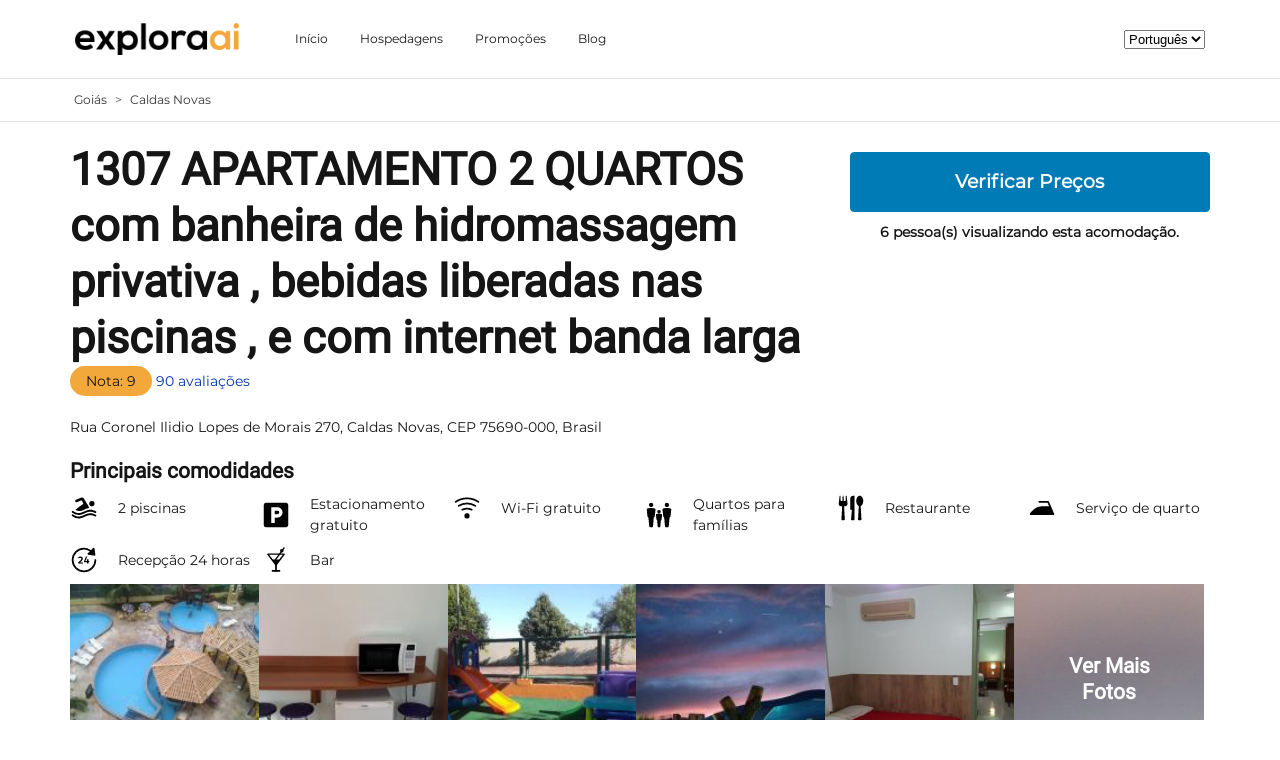

--- FILE ---
content_type: text/html; charset=UTF-8
request_url: https://www.exploraai.com.br/hotels/br/apartamento-2-quartos-caldas-novas-1307
body_size: 18381
content:
<!DOCTYPE html><html lang="pt"><head> <link rel="preconnect" href="https://exploraai-site.s3.sa-east-1.amazonaws.com"> <link rel="apple-touch-icon" sizes="180x180" href="/apple-touch-icon.png"> <link rel="icon" type="image/png" sizes="32x32" href="/favicon-32x32.png"> <link rel="icon" type="image/png" sizes="16x16" href="/favicon-16x16.png"> <link rel="manifest" href="/site.webmanifest"> <link rel="alternate" type="text/html" hreflang="pt-br" href="https://www.exploraai.com.br/hotels/br/apartamento-2-quartos-caldas-novas-1307" title="Português (Brasil)"/> <link rel="alternate" type="text/html" hreflang="es" href="https://www.exploraai.com.br/hotels/br/apartamento-2-quartos-caldas-novas-1307?lang=es" title="Español"/> <link rel="alternate" type="text/html" hreflang="en" href="https://www.exploraai.com.br/hotels/br/apartamento-2-quartos-caldas-novas-1307?lang=en" title="English"/>  <script async src="https://www.googletagmanager.com/gtag/js?id=G-8C483JL5HY"></script> <script> window.dataLayer = window.dataLayer || []; function ga(){dataLayer.push(arguments);} ga('js', new Date()); ga('config', 'G-8C483JL5HY'); </script>  <meta charset="utf-8"> <meta name="viewport" content="width=device-width, initial-scale=1, shrink-to-fit=no"> <title>1307 APARTAMENTO 2 QUARTOS com banheira de hidromassagem privativa , bebidas liberadas nas piscinas , e com internet banda larga, Caldas Novas</title> <meta name="description" content="Em Caldas Novas, 1307 APARTAMENTO 2 QUARTOS com banheira de hidromassagem privativa, bebidas liberadas nas piscinas, e com internet banda larga oferece..."> <meta name="keywords" content="1307 APARTAMENTO 2 QUARTOS com banheira de hidromassagem privativa , bebidas liberadas nas piscinas , e com internet banda larga, Caldas Novas, Brasil, R:Goiás, Propriedade, Hotéis"/> <meta property="og:title" content="1307 APARTAMENTO 2 QUARTOS com banheira de hidromassagem privativa , bebidas liberadas nas piscinas , e com internet banda larga, Caldas Novas"/> <meta property="og:description" content="Em Caldas Novas, 1307 APARTAMENTO 2 QUARTOS com banheira de hidromassagem privativa, bebidas liberadas nas piscinas, e com internet banda larga oferece..."/>  <style> :root{--blue:#0030AE;--indigo:#6610f2;--purple:#4829B2;--pink:#e83e8c;--red:#fc2c38;--orange:#F3A83C;--yellow:#E3C038;--green:#54AF5D;--teal:#20c997;--cyan:#17a2b8;--white:#fff;--gray:#555;--gray-dark:#333;--dark-blue:#0030AE;--transparent-white:rgba(255, 255, 255, 0.2);--transparent-black:rgba(0, 0, 0, 0.2);--cta:#007bb6;--primary:#F3A83C;--secondary:#e5e5e5;--success:#54AF5D;--info:#17a2b8;--warning:#E3C038;--danger:#fc2c38;--light:#f5f5f5;--dark:#151515;--breakpoint-xs:0;--breakpoint-sm:576px;--breakpoint-md:768px;--breakpoint-lg:1200px;--breakpoint-xl:1600px;--font-family-sans-serif:"Montserrat",sans-serif;--font-family-monospace:"Roboto Mono",monospace}*,::after,::before{box-sizing:border-box}html{font-family:sans-serif;line-height:1.15;-webkit-text-size-adjust:100%}figure,header,nav,section{display:block}body{margin:0;font-family:Montserrat,sans-serif;font-size:.875rem;font-weight:400;line-height:1.5;color:#151515;text-align:left;background-color:#fff;position:relative;-webkit-font-smoothing:antialiased;-moz-osx-font-smoothing:grayscale}h1,h2,h5{margin-top:0}ol,p,ul{margin-top:0;margin-bottom:1rem}a{color:#f3a83c;text-decoration:none;background-color:transparent}img{vertical-align:middle;border-style:none;max-width:100%}svg{overflow:hidden;vertical-align:middle}button{border-radius:0;text-transform:none}button,input{margin:0;font-family:inherit;font-size:inherit;line-height:inherit;overflow:visible}[type=button],button{-webkit-appearance:button}[type=button]::-moz-focus-inner,button::-moz-focus-inner{padding:0;border-style:none}::-webkit-file-upload-button{font:inherit;-webkit-appearance:button}h1,h2,h5{font-family:Roboto,sans-serif;font-weight:300;line-height:1.25;color:inherit}h1{font-size:2.73438rem}h2{font-size:2.1875rem}h5{font-size:1.3125rem}.lead{font-size:1.09375rem;font-weight:300}.container{width:100%;padding-right:15px;padding-left:15px;margin-right:auto;margin-left:auto}@media (min-width:576px){.container{max-width:540px}}@media (min-width:768px){.container{max-width:720px}}@media (min-width:1200px){.container{max-width:1170px}}@media (min-width:1600px){.container{max-width:1300px}}.row{display:flex;flex-wrap:wrap;margin-right:-15px;margin-left:-15px}.col,.col-12,.col-6,.col-lg-2,.col-lg-4,.col-lg-8,.col-md-2,.col-md-5,.col-md-7{position:relative;width:100%;padding-right:15px;padding-left:15px}.col{flex-basis:0;flex-grow:1;max-width:100%}.col-6{flex:0 0 50%;max-width:50%}.col-12{flex:0 0 100%;max-width:100%}@media (min-width:768px){.col-md-2{flex:0 0 16.66667%;max-width:16.66667%}.col-md-5{flex:0 0 41.66667%;max-width:41.66667%}.col-md-7{flex:0 0 58.33333%;max-width:58.33333%}}@media (min-width:1200px){.col-lg-2{flex:0 0 16.66667%;max-width:16.66667%}.col-lg-4{flex:0 0 33.33333%;max-width:33.33333%}.col-lg-8{flex:0 0 66.66667%;max-width:66.66667%}}.form-control{display:block;width:100%;height:calc(3.1875rem + 2px);padding:.9375rem;font-size:.875rem;font-weight:400;line-height:1.5;color:#151515;background-color:#fff;background-clip:padding-box;border:1px solid #e5e5e5;border-radius:.25rem}.form-control::-ms-expand{background-color:transparent;border:0}.form-control:-moz-focusring{color:transparent;text-shadow:0 0 0 #151515}input[type=date].form-control{appearance:none}.form-row{display:flex;flex-wrap:wrap;margin-right:-5px;margin-left:-5px}.form-row>.col{padding-right:5px;padding-left:5px}.btn{display:inline-block;font-weight:400;color:#151515;text-align:center;vertical-align:middle;background-color:transparent;border:1px solid transparent;padding:.9375rem 1.875rem;font-size:.875rem;line-height:1.5;border-radius:.25rem}.btn-block{display:block;width:100%}input[type=button].btn-block{width:100%}.collapse:not(.show){display:none}.nav-link{display:block;padding:.5rem 1rem}.navbar{position:relative;display:flex;flex-wrap:wrap;align-items:center;justify-content:space-between;padding:.5rem 1rem}.navbar-brand{display:inline-block;padding-top:.41797rem;padding-bottom:.41797rem;font-size:.98438rem;line-height:inherit;white-space:nowrap}.navbar-nav{display:flex;flex-direction:column;padding-left:0;margin-bottom:0;list-style:none}.navbar-nav .nav-link{padding-right:0;padding-left:0}.navbar-collapse{flex-basis:100%;flex-grow:1;align-items:center}.navbar-toggler{font-size:.98438rem;line-height:1;background-color:transparent;border-radius:0}@media (min-width:1200px){.navbar-expand-lg{flex-flow:row nowrap;justify-content:flex-start}.navbar-expand-lg .navbar-nav{flex-direction:row}.navbar-expand-lg .navbar-nav .nav-link{padding-right:.5rem;padding-left:.5rem}.navbar-expand-lg .navbar-collapse{display:flex!important;flex-basis:auto}.navbar-expand-lg .navbar-toggler{display:none}}.navbar-light .navbar-brand{color:rgba(0,0,0,.9)}.navbar-light .navbar-nav .nav-link{color:#151515}.navbar-light .navbar-toggler{color:#151515;border-color:rgba(0,0,0,.1)}.breadcrumb{display:flex;flex-wrap:wrap;margin-bottom:1rem;list-style:none;background-color:transparent;border-radius:.25rem}.breadcrumb-item{display:flex}.breadcrumb-item+.breadcrumb-item{padding-left:.5rem}.breadcrumb-item+.breadcrumb-item::before{display:inline-block;padding-right:.5rem;color:#555;content:">"}.breadcrumb-item.active{color:#555}.badge{display:inline-block;padding:.5rem 1rem;font-size:1em;font-weight:400;line-height:1;text-align:center;white-space:nowrap;vertical-align:baseline;border-radius:.25rem}.badge-primary{color:#151515;background-color:#f3a83c}.media{display:flex;align-items:flex-start}.media-body{flex:1}.bg-light{background-color:#f5f5f5!important}.rounded{border-radius:.25rem!important}.d-none{display:none!important}@media (min-width:576px){.d-sm-none{display:none!important}}@media (min-width:768px){.d-md-none{display:none!important}.d-md-block{display:block!important}}@media (min-width:1200px){.d-lg-block,header[class*="-light"] .navbar-logo-dark{display:block!important}}.justify-content-between{justify-content:space-between!important}.align-items-center{align-items:center!important}.align-content-center{align-content:center!important}.mt-0{margin-top:0!important}.mb-0{margin-bottom:0!important}.mt-1{margin-top:.625rem!important}.mb-1{margin-bottom:.625rem!important}.mt-2{margin-top:1.25rem!important}.mr-2{margin-right:1.25rem!important}.pt-0{padding-top:0!important}.px-0{padding-right:0!important;padding-left:0!important}.pb-0{padding-bottom:0!important}.pt-1{padding-top:.625rem!important}.p-2{padding:1.25rem!important}.pt-2{padding-top:1.25rem!important}.pb-2{padding-bottom:1.25rem!important}.pb-5{padding-bottom:3.125rem!important}.text-center{text-align:center!important}@media (min-width:768px){.px-md-2{padding-right:1.25rem!important;padding-left:1.25rem!important}.p-md-5{padding:3.125rem!important}}.font-weight-bold{font-weight:700!important}.font-weight-bolder{font-weight:bolder!important}.fs-24{font-size:1.5rem!important;line-height:1.4em}.text-blue{color:#0030ae!important}.text-white{color:#fff!important}.text-black{color:#000!important}.mr-auto{margin-right:auto!important}.gutter-1{margin:-5px}.gutter-1>*{margin-bottom:0!important;padding:5px}.gutter-0{padding:1px 1px 0 0;margin-left:0;margin-right:0}.gutter-0>*{padding:0;margin:-1px -1px 0 0!important}label{display:inline-block;margin-bottom:.25rem;font-size:12px;text-transform:uppercase;color:#999;letter-spacing:.1em}.display-5{font-size:2.8125rem;font-weight:300;line-height:1.25}h1,h2,h5{margin-bottom:.5em}b:last-child,h5:last-child,ol:last-child,p:last-child,span:last-child,ul:last-child{margin-bottom:0}figure{margin:0}b{color:#000;font-weight:700}p{line-height:1.75em;color:#333}header{width:100%;z-index:100}body>section{position:relative;margin:0 auto;padding:6.25rem 0;overflow:hidden}body [class*=container] .row:not(:last-child){margin-bottom:3.125rem}@media (max-width:767.98px){body>section{padding:3.125rem 0}body [class*=container] .row:not(:last-child){margin-bottom:2.08333rem}}[class*=separator]{border:0 solid #e5e5e5}[class*=separator][class*="-top"]{border-top-width:1px}[class*=separator][class*="-bottom"]{border-bottom-width:1px}@media (min-width:1600px){body>section{padding:7.5rem 0}}.burger{display:inline-block;position:relative;width:60px;height:60px;z-index:100}.burger span{margin-bottom:6px;position:absolute;top:50%;left:50%;margin-left:-10px;margin-top:-1.5px}.burger span,.burger span::after,.burger span::before{display:block;width:20px;height:2px;background-color:#000;outline:transparent solid 1px}.burger span::after,.burger span::before{position:absolute;content:""}.burger span::before{top:-6px}.burger span::after{top:6px}.text-white{color:#fff}.navbar{padding-left:0;padding-right:0}.navbar-brand{height:46px;margin-top:.5rem;margin-bottom:.5rem;margin-right:3rem}.navbar-brand .navbar-logo{width:auto;max-height:100%;display:none}.navbar-nav .nav-item+.nav-item{margin-left:1rem}.navbar-nav .nav-link{font-size:.76562rem}.navbar-toggler{padding:0!important;border:0}@media (max-width:1199.98px){.display-5{font-size:2.10938rem}h1{font-size:2.05078rem}h2{font-size:1.64062rem}h5{font-size:.98438rem}header{margin:15px;width:calc(100% - 30px);background:#fff}.container>.row>:not(:last-child){margin-bottom:1.875rem}.navbar-logo-dark{display:block!important}.navbar .navbar-toggler{padding:.5rem;color:#151515;border-color:rgba(0,0,0,.1);border-radius:50%}.navbar .nav-item+.nav-item{margin:0}.navbar .nav-item .nav-link{padding:5px 0;color:#151515}.navbar-nav .nav-item{width:100%;padding:.5rem 0}}[class*=bordered]{border-radius:.25rem;background-color:transparent;border:1px solid #e5e5e5}[class*=rounded]{border-radius:10rem!important}.equal{position:relative}.equal::before{display:block;content:"";width:100%;padding-top:100%}.equal>*{position:absolute;top:0;right:0;bottom:0;left:0}.photo{border-radius:.25rem;position:relative;overflow:hidden;-webkit-mask-image:-webkit-radial-gradient(white,#000)}.photo a{display:block;margin:0;background-size:cover;background-position:center}.photo a::before{border-radius:.25rem;opacity:0;content:"";position:absolute;top:0;right:0;bottom:0;left:0;background:rgba(0,0,0,.2)}.gutter-0 .photo{border-radius:0}.btn-cta{color:#fff;background-color:#007bb6;border-color:#007bb6}.btn-cta-xl{font-size:1.18125rem}.breadcrumb{display:inline-flex;padding:.75rem .25rem}.breadcrumb-item{font-size:.76562rem}.breadcrumb-item a{color:#333}@font-face{font-family:montserrat;src:url(https://exploraai-site.s3.sa-east-1.amazonaws.com/assets/fonts/montserrat.woff2);font-display:swap}@font-face{font-family:roboto;src:url(https://exploraai-site.s3.sa-east-1.amazonaws.com/assets/fonts/roboto.woff2);font-display:swap} </style> <link rel="stylesheet" href="/assets/build/hotel-single.min.css?v=2025_05_10" media="print" onload="this.media='all'; this.onload=null;"> <script type="application/ld+json"> { "hasMap": "https://maps.googleapis.com/maps/api/staticmap?size=1600x1200&markers=color:blue%7c-17.7401480,-48.6348940&zoom=15&center=-17.7401480,-48.6348940&sensor=false&client=gme-booking&channel=booking-frontend&signature=nDeqQnfpcoRqeFC4Zac6V5VLBaw=", "address": { "addressLocality": "Rua Coronel Ilidio Lopes de Morais 270", "@type": "PostalAddress", "addressRegion": "Goiás", "streetAddress": "Rua Coronel Ilidio Lopes de Morais 270, Caldas Novas, CEP 75690-000, Brasil", "postalCode": "75690-000", "addressCountry": "Brasil" }, "@context": "http://schema.org", "@type": "Hotel", "image": "https://cf.bstatic.com/xdata/images/hotel/max500/149943005.jpg?k=16a35530a13ef63638acff53836531576dd4e25741eff6c515440097fe1f82b3&o=&hp=1", "priceRange": "Abaixamos os Preços. Venha conferir no nosso site.", "description": "Em Caldas Novas, 1307 APARTAMENTO 2 QUARTOS com banheira de hidromassagem privativa, bebidas liberadas nas piscinas, e com internet banda larga oferece...", "url": "https://www.exploraai.com.br/hotels/br/apartamento-2-quartos-caldas-novas-1307", "aggregateRating": { "ratingValue": 9, "reviewCount": 90, "bestRating": 10, "@type": "AggregateRating" }, "name": "1307 APARTAMENTO 2 QUARTOS com banheira de hidromassagem privativa , bebidas liberadas nas piscinas , e com internet banda larga"
} </script> <link rel="stylesheet" href="/assets/build/magnific-popup.min.css?v=2025_05_10" media="print" onload="this.media='all'; this.onload=null;"></head><body><img style="display: none" src="/assets/images/loading-2.svg"><header class="header header-light"> <div class="container px-0 px-md-2"> <nav class="navbar navbar-expand-lg navbar-light"> <a class="navbar-brand" href="https://www.exploraai.com.br/alugueis/br/go-caldas-novas"> <img class="navbar-logo navbar-logo-dark" width="167px" height="32px" src="[data-uri]" alt="Logo"> </a> <button class="navbar-toggler" type="button" data-toggle="collapse" data-target="#navbarSupportedContent" aria-controls="navbarSupportedContent" aria-expanded="false" aria-label="Toggle navigation"><span class="burger"><span></span></span></button> <div class="collapse navbar-collapse" id="navbarSupportedContent"> <ul class="navbar-nav align-items-center mr-auto"> <li class="nav-item"> <a class="nav-link" href="/" role="button"> Início </a> </li> <li class="nav-item"> <a onclick="analytics('')" class="nav-link" href="https://www.exploraai.com.br/alugueis/br/go-caldas-novas" role="button"> Hospedagens </a> </li> <li class="nav-item"> <a onclick="analytics('')" class="nav-link" href="https://www.booking.com/dealspage.pt-br.html?aid=1331591;label=MENU_PROMOCOES" role="button"> Promoções </a> </li> <li class="nav-item"> <a class="nav-link" href="/blog/" role="button"> Blog </a> </li> </ul> <ul class="navbar-nav align-items-center mr-0"> <li class="nav-item"> <select id="language"> <option value="https://www.exploraai.com.br/hotels/br/apartamento-2-quartos-caldas-novas-1307" selected>Português</option> <option value="https://www.exploraai.com.br/hotels/br/apartamento-2-quartos-caldas-novas-1307?lang=es" >Español</option> <option value="https://www.exploraai.com.br/hotels/br/apartamento-2-quartos-caldas-novas-1307?lang=en" >English</option> </select> </li> </ul> </div> </nav> </div></header><script> var languageElement = document.getElementById('language'); document.getElementById('language').onchange = function () { window.location = languageElement.value; }</script><section class="pt-0 mt-0 pb-0 mb-0 separator-top separator-bottom"> <div class="container"> <nav class="mb-0"> <ol class="breadcrumb"> <li class="breadcrumb-item"> <a href="https://www.exploraai.com.br/alugueis/regioes/br/goias">Goiás</a> </li> <li class="breadcrumb-item active" aria-current="page"> <a href="https://www.exploraai.com.br/alugueis/br/go-caldas-novas">Caldas Novas</a> </li> </ol> </nav> </div></section><section class="pt-2 pb-0"> <div class="container"> <div class="row"> <div class="col-12 col-lg-8 mb-0"> <h1 class="display-5 font-weight-bold mb-0"> 1307 APARTAMENTO 2 QUARTOS com banheira de hidromassagem privativa , bebidas liberadas nas piscinas , e com internet banda larga </h1> <div class="align-content-center"> <span class="badge badge-primary rounded"> Nota: 9 </span> <a class="text-blue" href="https://www.exploraai.com.br/hotels/br/apartamento-2-quartos-caldas-novas-1307#secReviews">90 avaliações</a> </div> <br/> <span class=""> Rua Coronel Ilidio Lopes de Morais 270, Caldas Novas, CEP 75690-000, Brasil </span> </div> <div class="col-12 col-lg-4"> <a onclick="redirectToBooking(event, 'hotel-header-price', 'https://www.booking.com/hotel/br/apartamento-2-quartos-caldas-novas-1307.pt-br.html?aid=1331591')" class="btn btn-cta btn-cta-xl text-white font-weight-bolder cursor-pointer btn-block mt-1">Verificar Preços </a> <div class="text-center mt-1 font-weight-bold"> <span id="amount-viewing">-</span> pessoa(s) visualizando esta acomodação. </div> <script> document.getElementById("amount-viewing").innerHTML = Math.floor((Math.random() * 5) + 2); </script> </div> </div> </div></section><section class="pb-0 pt-2"> <div class="container"> <div class="row"> <div class="col-12"> <div class="mb-1"> <h5 class="font-weight-bold" style="display: inline">Principais comodidades</h5> </div> <style> .facility-icon{ width: 28px; height: 28px} </style> <div class="row gutter-1"> <div class="col-6 col-md-2"> <div class="media align-items-center"> <svg class="facility-icon"> <use xlink:href="/assets/images/icons/popular_facilities_icons.min.svg#icon_pool_black"/> </svg> <i class=" fs-24 text-black mr-2"></i> <div class="media-body"> 2 piscinas </div> </div> </div> <div class="col-6 col-md-2"> <div class="media align-items-center"> <svg class="facility-icon"> <use xlink:href="/assets/images/icons/popular_facilities_icons.min.svg#icon_parking_sign_black"/> </svg> <i class=" fs-24 text-black mr-2"></i> <div class="media-body"> Estacionamento gratuito </div> </div> </div> <div class="col-6 col-md-2"> <div class="media align-items-center"> <svg class="facility-icon"> <use xlink:href="/assets/images/icons/popular_facilities_icons.min.svg#icon_wifi_black"/> </svg> <i class=" fs-24 text-black mr-2"></i> <div class="media-body"> Wi-Fi gratuito </div> </div> </div> <div class="col-6 col-md-2"> <div class="media align-items-center"> <svg class="facility-icon"> <use xlink:href="/assets/images/icons/popular_facilities_icons.min.svg#icon_family_black"/> </svg> <i class=" fs-24 text-black mr-2"></i> <div class="media-body"> Quartos para famílias </div> </div> </div> <div class="col-6 col-md-2"> <div class="media align-items-center"> <svg class="facility-icon"> <use xlink:href="/assets/images/icons/popular_facilities_icons.min.svg#icon_food_black"/> </svg> <i class=" fs-24 text-black mr-2"></i> <div class="media-body"> Restaurante </div> </div> </div> <div class="col-6 col-md-2"> <div class="media align-items-center"> <svg class="facility-icon"> <use xlink:href="/assets/images/icons/popular_facilities_icons.min.svg#icon_iron_black"/> </svg> <i class=" fs-24 text-black mr-2"></i> <div class="media-body"> Serviço de quarto </div> </div> </div> <div class="col-6 col-md-2"> <div class="media align-items-center"> <svg class="facility-icon"> <use xlink:href="/assets/images/icons/popular_facilities_icons.min.svg#icon_hour_black"/> </svg> <i class=" fs-24 text-black mr-2"></i> <div class="media-body"> Recepção 24 horas </div> </div> </div> <div class="col-6 col-md-2"> <div class="media align-items-center"> <svg class="facility-icon"> <use xlink:href="/assets/images/icons/popular_facilities_icons.min.svg#icon_bar_black"/> </svg> <i class=" fs-24 text-black mr-2"></i> <div class="media-body"> Bar </div> </div> </div> </div> </div> <div class="col-12"> </div> </div> </div></section><style> .data-src-to-background-image { background-color: #eee !important; }</style><section id="secPictures" class="pt-1 pb-2"> <div class="container"> <div class="row"> <div class="col"> <ul class="row gutter-0 gallery filtr-container" style="list-style-type: none;"> <li class="col-6 col-md-2 col-lg-2" data-category="all, branding"> <figure class="photo equal"> <a class="gallery-picture background-img-eagerload" aria-label="Visualize a imagem" href="https://cf.bstatic.com/xdata/images/hotel/max1280x900/149943005.jpg?k=16a35530a13ef63638acff53836531576dd4e25741eff6c515440097fe1f82b3&o=&hp=1" data-src="https://cf.bstatic.com/xdata/images/hotel/max300/149943005.jpg?k=16a35530a13ef63638acff53836531576dd4e25741eff6c515440097fe1f82b3&o=&hp=1" style="background-image: url('/assets/images/loading-2.svg');"> </a> </figure> </li> <li class="col-6 col-md-2 col-lg-2" data-category="all, branding"> <figure class="photo equal"> <a class="gallery-picture background-img-eagerload" aria-label="Visualize a imagem" href="https://cf.bstatic.com/xdata/images/hotel/max1280x900/163200526.jpg?k=6238e1074b604379bb082aefd858b336da5f375ffd2f775f1d2615f5f702966b&o=&hp=1" data-src="https://cf.bstatic.com/xdata/images/hotel/max300/163200526.jpg?k=6238e1074b604379bb082aefd858b336da5f375ffd2f775f1d2615f5f702966b&o=&hp=1" style="background-image: url('/assets/images/loading-2.svg');"> </a> </figure> </li> <li class="col-6 col-md-2 col-lg-2" data-category="all, branding"> <figure class="photo equal"> <a class="gallery-picture background-img-eagerload" aria-label="Visualize a imagem" href="https://cf.bstatic.com/xdata/images/hotel/max1280x900/149944900.jpg?k=5de36a0393e970cd3fc06e5e5bce1c5753dcebd177f1cfbb4db3a2b901afa7fc&o=&hp=1" data-src="https://cf.bstatic.com/xdata/images/hotel/max300/149944900.jpg?k=5de36a0393e970cd3fc06e5e5bce1c5753dcebd177f1cfbb4db3a2b901afa7fc&o=&hp=1" style="background-image: url('/assets/images/loading-2.svg');"> </a> </figure> </li> <li class="col-6 col-md-2 col-lg-2" data-category="all, branding"> <figure class="photo equal"> <a class="gallery-picture background-img-eagerload" aria-label="Visualize a imagem" href="https://cf.bstatic.com/xdata/images/hotel/max1280x900/349188907.jpg?k=f1216f493262b5f6c3d7b41359678e00d455995e464c95cda9717a40cfee9cb9&o=&hp=1" data-src="https://cf.bstatic.com/xdata/images/hotel/max300/349188907.jpg?k=f1216f493262b5f6c3d7b41359678e00d455995e464c95cda9717a40cfee9cb9&o=&hp=1" style="background-image: url('/assets/images/loading-2.svg');"> </a> </figure> </li> <li class="col-6 col-md-2 col-lg-2" data-category="all, branding"> <figure class="photo equal"> <a class="gallery-picture background-img-eagerload" aria-label="Visualize a imagem" href="https://cf.bstatic.com/xdata/images/hotel/max1280x900/159658814.jpg?k=d7eb09586df1c3b1935c0db4c61fadf4f818ac02dd5308b54b7af804782d4afc&o=&hp=1" data-src="https://cf.bstatic.com/xdata/images/hotel/max300/159658814.jpg?k=d7eb09586df1c3b1935c0db4c61fadf4f818ac02dd5308b54b7af804782d4afc&o=&hp=1" style="background-image: url('/assets/images/loading-2.svg');"> </a> </figure> </li> <li id="li-more-pictures" class="col-6 col-md-2 col-lg-2 cursor-pointer" data-category="all, branding" onclick="morePictures()"> <div class="text-center background-img-eagerload align-items-center justify-content-between" data-src="/assets/images/see-more.jpeg" style="height: 100%; display: flex;"> <h5 class="text-white font-weight-bold" style="width: 100%">Ver Mais <br/> Fotos</h5> </div> </li> <li class="col-6 col-md-2 col-lg-2 d-none" data-category="all, branding"> <figure class="photo equal"> <a class="gallery-picture data-src-to-background-image" aria-label="Visualize a imagem" href="https://cf.bstatic.com/xdata/images/hotel/max1280x900/363087465.jpg?k=7f8d8b95533fdac4a94a1e199fae468d5600ea9e38e8082d0296644d89d90f62&o=&hp=1" data-src="https://cf.bstatic.com/xdata/images/hotel/max200/363087465.jpg?k=7f8d8b95533fdac4a94a1e199fae468d5600ea9e38e8082d0296644d89d90f62&o=&hp=1" style="background-image: url('/assets/images/loading-2.svg');"> </a> </figure> </li> <li class="col-6 col-md-2 col-lg-2 d-none" data-category="all, branding"> <figure class="photo equal"> <a class="gallery-picture data-src-to-background-image" aria-label="Visualize a imagem" href="https://cf.bstatic.com/xdata/images/hotel/max1280x900/353987090.jpg?k=12a856317a7364ee05c2c4cde18c79e6082196664aae7c592fbe32a59a87b760&o=&hp=1" data-src="https://cf.bstatic.com/xdata/images/hotel/max200/353987090.jpg?k=12a856317a7364ee05c2c4cde18c79e6082196664aae7c592fbe32a59a87b760&o=&hp=1" style="background-image: url('/assets/images/loading-2.svg');"> </a> </figure> </li> <li class="col-6 col-md-2 col-lg-2 d-none" data-category="all, branding"> <figure class="photo equal"> <a class="gallery-picture data-src-to-background-image" aria-label="Visualize a imagem" href="https://cf.bstatic.com/xdata/images/hotel/max1280x900/331290520.jpg?k=ee094a8f0b0ccc694aa0217b8009e2afdbe1b37378dae3e82926c0042f5e7b89&o=&hp=1" data-src="https://cf.bstatic.com/xdata/images/hotel/max200/331290520.jpg?k=ee094a8f0b0ccc694aa0217b8009e2afdbe1b37378dae3e82926c0042f5e7b89&o=&hp=1" style="background-image: url('/assets/images/loading-2.svg');"> </a> </figure> </li> <li class="col-6 col-md-2 col-lg-2 d-none" data-category="all, branding"> <figure class="photo equal"> <a class="gallery-picture data-src-to-background-image" aria-label="Visualize a imagem" href="https://cf.bstatic.com/xdata/images/hotel/max1280x900/167596153.jpg?k=37354d6f76e745486400b378e7aef6a713da7510c7acd923d22dfa8bf33b644b&o=&hp=1" data-src="https://cf.bstatic.com/xdata/images/hotel/max200/167596153.jpg?k=37354d6f76e745486400b378e7aef6a713da7510c7acd923d22dfa8bf33b644b&o=&hp=1" style="background-image: url('/assets/images/loading-2.svg');"> </a> </figure> </li> <li class="col-6 col-md-2 col-lg-2 d-none" data-category="all, branding"> <figure class="photo equal"> <a class="gallery-picture data-src-to-background-image" aria-label="Visualize a imagem" href="https://cf.bstatic.com/xdata/images/hotel/max1280x900/149944707.jpg?k=6d2126434e8d5b5bc34cf1187a1ba9be450a6f6adb22a0ccaf546051930c145a&o=&hp=1" data-src="https://cf.bstatic.com/xdata/images/hotel/max200/149944707.jpg?k=6d2126434e8d5b5bc34cf1187a1ba9be450a6f6adb22a0ccaf546051930c145a&o=&hp=1" style="background-image: url('/assets/images/loading-2.svg');"> </a> </figure> </li> <li class="col-6 col-md-2 col-lg-2 d-none" data-category="all, branding"> <figure class="photo equal"> <a class="gallery-picture data-src-to-background-image" aria-label="Visualize a imagem" href="https://cf.bstatic.com/xdata/images/hotel/max1280x900/167596145.jpg?k=ee43ec6dc6eb2ba51de294b5124adc358a5d0adc87c779bffcd93f0b6cb0a93d&o=&hp=1" data-src="https://cf.bstatic.com/xdata/images/hotel/max200/167596145.jpg?k=ee43ec6dc6eb2ba51de294b5124adc358a5d0adc87c779bffcd93f0b6cb0a93d&o=&hp=1" style="background-image: url('/assets/images/loading-2.svg');"> </a> </figure> </li> <li class="col-6 col-md-2 col-lg-2 d-none" data-category="all, branding"> <figure class="photo equal"> <a class="gallery-picture data-src-to-background-image" aria-label="Visualize a imagem" href="https://cf.bstatic.com/xdata/images/hotel/max1280x900/167596134.jpg?k=a5c556e8cf169335449a367a5d3d83888094eba725725ebd34d9275981ff5714&o=&hp=1" data-src="https://cf.bstatic.com/xdata/images/hotel/max200/167596134.jpg?k=a5c556e8cf169335449a367a5d3d83888094eba725725ebd34d9275981ff5714&o=&hp=1" style="background-image: url('/assets/images/loading-2.svg');"> </a> </figure> </li> <li class="col-6 col-md-2 col-lg-2 d-none" data-category="all, branding"> <figure class="photo equal"> <a class="gallery-picture data-src-to-background-image" aria-label="Visualize a imagem" href="https://cf.bstatic.com/xdata/images/hotel/max1280x900/167596127.jpg?k=ae880a9ab5c9706840df4764e7a94b94b2ca4861b5282d768ee1229db299f681&o=&hp=1" data-src="https://cf.bstatic.com/xdata/images/hotel/max200/167596127.jpg?k=ae880a9ab5c9706840df4764e7a94b94b2ca4861b5282d768ee1229db299f681&o=&hp=1" style="background-image: url('/assets/images/loading-2.svg');"> </a> </figure> </li> <li class="col-6 col-md-2 col-lg-2 d-none" data-category="all, branding"> <figure class="photo equal"> <a class="gallery-picture data-src-to-background-image" aria-label="Visualize a imagem" href="https://cf.bstatic.com/xdata/images/hotel/max1280x900/167596109.jpg?k=a6e2708fd37c4384680a6e620dd18eaf2fe8873e05ac7e13c3f82d5efd682890&o=&hp=1" data-src="https://cf.bstatic.com/xdata/images/hotel/max200/167596109.jpg?k=a6e2708fd37c4384680a6e620dd18eaf2fe8873e05ac7e13c3f82d5efd682890&o=&hp=1" style="background-image: url('/assets/images/loading-2.svg');"> </a> </figure> </li> <li class="col-6 col-md-2 col-lg-2 d-none" data-category="all, branding"> <figure class="photo equal"> <a class="gallery-picture data-src-to-background-image" aria-label="Visualize a imagem" href="https://cf.bstatic.com/xdata/images/hotel/max1280x900/159660266.jpg?k=b031ca3593a7ccb303869e573008b00362230472c8dc91f51dc181bdc5082174&o=&hp=1" data-src="https://cf.bstatic.com/xdata/images/hotel/max200/159660266.jpg?k=b031ca3593a7ccb303869e573008b00362230472c8dc91f51dc181bdc5082174&o=&hp=1" style="background-image: url('/assets/images/loading-2.svg');"> </a> </figure> </li> <li class="col-6 col-md-2 col-lg-2 d-none" data-category="all, branding"> <figure class="photo equal"> <a class="gallery-picture data-src-to-background-image" aria-label="Visualize a imagem" href="https://cf.bstatic.com/xdata/images/hotel/max1280x900/159659121.jpg?k=73492e502a47438994ce32102c29ae72f6baf831b77ef4b64247b695d0081780&o=&hp=1" data-src="https://cf.bstatic.com/xdata/images/hotel/max200/159659121.jpg?k=73492e502a47438994ce32102c29ae72f6baf831b77ef4b64247b695d0081780&o=&hp=1" style="background-image: url('/assets/images/loading-2.svg');"> </a> </figure> </li> <li class="col-6 col-md-2 col-lg-2 d-none" data-category="all, branding"> <figure class="photo equal"> <a class="gallery-picture data-src-to-background-image" aria-label="Visualize a imagem" href="https://cf.bstatic.com/xdata/images/hotel/max1280x900/159659099.jpg?k=6b31af3532251525fa6f154a62150c610455e2c946684ebae88d0313953ef64b&o=&hp=1" data-src="https://cf.bstatic.com/xdata/images/hotel/max200/159659099.jpg?k=6b31af3532251525fa6f154a62150c610455e2c946684ebae88d0313953ef64b&o=&hp=1" style="background-image: url('/assets/images/loading-2.svg');"> </a> </figure> </li> <li class="col-6 col-md-2 col-lg-2 d-none" data-category="all, branding"> <figure class="photo equal"> <a class="gallery-picture data-src-to-background-image" aria-label="Visualize a imagem" href="https://cf.bstatic.com/xdata/images/hotel/max1280x900/159659085.jpg?k=189fc50b4d53df64b7198bcf069077516043b9a69f208485191415d2fb92d86e&o=&hp=1" data-src="https://cf.bstatic.com/xdata/images/hotel/max200/159659085.jpg?k=189fc50b4d53df64b7198bcf069077516043b9a69f208485191415d2fb92d86e&o=&hp=1" style="background-image: url('/assets/images/loading-2.svg');"> </a> </figure> </li> <li class="col-6 col-md-2 col-lg-2 d-none" data-category="all, branding"> <figure class="photo equal"> <a class="gallery-picture data-src-to-background-image" aria-label="Visualize a imagem" href="https://cf.bstatic.com/xdata/images/hotel/max1280x900/159659034.jpg?k=06c1ea65c39513e820b965be7aad69a8aa5af15eb1c47e5c4af5019e8d2df96c&o=&hp=1" data-src="https://cf.bstatic.com/xdata/images/hotel/max200/159659034.jpg?k=06c1ea65c39513e820b965be7aad69a8aa5af15eb1c47e5c4af5019e8d2df96c&o=&hp=1" style="background-image: url('/assets/images/loading-2.svg');"> </a> </figure> </li> <li class="col-6 col-md-2 col-lg-2 d-none" data-category="all, branding"> <figure class="photo equal"> <a class="gallery-picture data-src-to-background-image" aria-label="Visualize a imagem" href="https://cf.bstatic.com/xdata/images/hotel/max1280x900/159659018.jpg?k=41299e83a2169ad4c248ae06fbfada60125c7ca1a63941d30669d73aef14f575&o=&hp=1" data-src="https://cf.bstatic.com/xdata/images/hotel/max200/159659018.jpg?k=41299e83a2169ad4c248ae06fbfada60125c7ca1a63941d30669d73aef14f575&o=&hp=1" style="background-image: url('/assets/images/loading-2.svg');"> </a> </figure> </li> <li class="col-6 col-md-2 col-lg-2 d-none" data-category="all, branding"> <figure class="photo equal"> <a class="gallery-picture data-src-to-background-image" aria-label="Visualize a imagem" href="https://cf.bstatic.com/xdata/images/hotel/max1280x900/159659015.jpg?k=c65beeb858aa07ad33c0dca28db55b65754012c6d18d110a41710df5d7bac9fa&o=&hp=1" data-src="https://cf.bstatic.com/xdata/images/hotel/max200/159659015.jpg?k=c65beeb858aa07ad33c0dca28db55b65754012c6d18d110a41710df5d7bac9fa&o=&hp=1" style="background-image: url('/assets/images/loading-2.svg');"> </a> </figure> </li> <li class="col-6 col-md-2 col-lg-2 d-none" data-category="all, branding"> <figure class="photo equal"> <a class="gallery-picture data-src-to-background-image" aria-label="Visualize a imagem" href="https://cf.bstatic.com/xdata/images/hotel/max1280x900/159659004.jpg?k=a251ae7afe8716590ffeddc5819b62f4765a07f0e734300e4a12a5901f1d2c10&o=&hp=1" data-src="https://cf.bstatic.com/xdata/images/hotel/max200/159659004.jpg?k=a251ae7afe8716590ffeddc5819b62f4765a07f0e734300e4a12a5901f1d2c10&o=&hp=1" style="background-image: url('/assets/images/loading-2.svg');"> </a> </figure> </li> <li class="col-6 col-md-2 col-lg-2 d-none" data-category="all, branding"> <figure class="photo equal"> <a class="gallery-picture data-src-to-background-image" aria-label="Visualize a imagem" href="https://cf.bstatic.com/xdata/images/hotel/max1280x900/159658996.jpg?k=ba7195553f27b32edc0caaff470babc207c02f19c2571a82774ed4ba7e8559b4&o=&hp=1" data-src="https://cf.bstatic.com/xdata/images/hotel/max200/159658996.jpg?k=ba7195553f27b32edc0caaff470babc207c02f19c2571a82774ed4ba7e8559b4&o=&hp=1" style="background-image: url('/assets/images/loading-2.svg');"> </a> </figure> </li> <li class="col-6 col-md-2 col-lg-2 d-none" data-category="all, branding"> <figure class="photo equal"> <a class="gallery-picture data-src-to-background-image" aria-label="Visualize a imagem" href="https://cf.bstatic.com/xdata/images/hotel/max1280x900/159658984.jpg?k=8e7b6735d9313a27e7756372d9504f13564157a89106c1b5f7a52b8a4afa7e0d&o=&hp=1" data-src="https://cf.bstatic.com/xdata/images/hotel/max200/159658984.jpg?k=8e7b6735d9313a27e7756372d9504f13564157a89106c1b5f7a52b8a4afa7e0d&o=&hp=1" style="background-image: url('/assets/images/loading-2.svg');"> </a> </figure> </li> <li class="col-6 col-md-2 col-lg-2 d-none" data-category="all, branding"> <figure class="photo equal"> <a class="gallery-picture data-src-to-background-image" aria-label="Visualize a imagem" href="https://cf.bstatic.com/xdata/images/hotel/max1280x900/159658972.jpg?k=52ebcacd4e20c3c6f5aa3f74ca8e4614a46c2b311974c538965097b7aae86bfe&o=&hp=1" data-src="https://cf.bstatic.com/xdata/images/hotel/max200/159658972.jpg?k=52ebcacd4e20c3c6f5aa3f74ca8e4614a46c2b311974c538965097b7aae86bfe&o=&hp=1" style="background-image: url('/assets/images/loading-2.svg');"> </a> </figure> </li> <li class="col-6 col-md-2 col-lg-2 d-none" data-category="all, branding"> <figure class="photo equal"> <a class="gallery-picture data-src-to-background-image" aria-label="Visualize a imagem" href="https://cf.bstatic.com/xdata/images/hotel/max1280x900/159658950.jpg?k=3cf79867f1c2653969ac1ad00b148feea700751d82ab520f70394bbb692c003c&o=&hp=1" data-src="https://cf.bstatic.com/xdata/images/hotel/max200/159658950.jpg?k=3cf79867f1c2653969ac1ad00b148feea700751d82ab520f70394bbb692c003c&o=&hp=1" style="background-image: url('/assets/images/loading-2.svg');"> </a> </figure> </li> <li class="col-6 col-md-2 col-lg-2 d-none" data-category="all, branding"> <figure class="photo equal"> <a class="gallery-picture data-src-to-background-image" aria-label="Visualize a imagem" href="https://cf.bstatic.com/xdata/images/hotel/max1280x900/159658924.jpg?k=39ebd826110fa99fa066040b1643a45958248585bda4b7a58df71a9b176c3b93&o=&hp=1" data-src="https://cf.bstatic.com/xdata/images/hotel/max200/159658924.jpg?k=39ebd826110fa99fa066040b1643a45958248585bda4b7a58df71a9b176c3b93&o=&hp=1" style="background-image: url('/assets/images/loading-2.svg');"> </a> </figure> </li> <li class="col-6 col-md-2 col-lg-2 d-none" data-category="all, branding"> <figure class="photo equal"> <a class="gallery-picture data-src-to-background-image" aria-label="Visualize a imagem" href="https://cf.bstatic.com/xdata/images/hotel/max1280x900/159658914.jpg?k=8c77f0ec1739adbd63e974b5b201bb96480ea7b1c98c67b04eb38ab68365598c&o=&hp=1" data-src="https://cf.bstatic.com/xdata/images/hotel/max200/159658914.jpg?k=8c77f0ec1739adbd63e974b5b201bb96480ea7b1c98c67b04eb38ab68365598c&o=&hp=1" style="background-image: url('/assets/images/loading-2.svg');"> </a> </figure> </li> <li class="col-6 col-md-2 col-lg-2 d-none" data-category="all, branding"> <figure class="photo equal"> <a class="gallery-picture data-src-to-background-image" aria-label="Visualize a imagem" href="https://cf.bstatic.com/xdata/images/hotel/max1280x900/159658887.jpg?k=09fcfc81d8dffa56346feb35b3c504b75dab5ef6df5c198f2cd5402d8afa931b&o=&hp=1" data-src="https://cf.bstatic.com/xdata/images/hotel/max200/159658887.jpg?k=09fcfc81d8dffa56346feb35b3c504b75dab5ef6df5c198f2cd5402d8afa931b&o=&hp=1" style="background-image: url('/assets/images/loading-2.svg');"> </a> </figure> </li> <li class="col-6 col-md-2 col-lg-2 d-none" data-category="all, branding"> <figure class="photo equal"> <a class="gallery-picture data-src-to-background-image" aria-label="Visualize a imagem" href="https://cf.bstatic.com/xdata/images/hotel/max1280x900/159658867.jpg?k=9fed431617400b7dd5f72bd19ecf26c05e1bdd3ead2feeca6d721975ab36db30&o=&hp=1" data-src="https://cf.bstatic.com/xdata/images/hotel/max200/159658867.jpg?k=9fed431617400b7dd5f72bd19ecf26c05e1bdd3ead2feeca6d721975ab36db30&o=&hp=1" style="background-image: url('/assets/images/loading-2.svg');"> </a> </figure> </li> <li class="col-6 col-md-2 col-lg-2 d-none" data-category="all, branding"> <figure class="photo equal"> <a class="gallery-picture data-src-to-background-image" aria-label="Visualize a imagem" href="https://cf.bstatic.com/xdata/images/hotel/max1280x900/159658831.jpg?k=c8cf3bec4247f67cca89480a8c952cb8447413561567ccb0ed82aef7b2f35ba6&o=&hp=1" data-src="https://cf.bstatic.com/xdata/images/hotel/max200/159658831.jpg?k=c8cf3bec4247f67cca89480a8c952cb8447413561567ccb0ed82aef7b2f35ba6&o=&hp=1" style="background-image: url('/assets/images/loading-2.svg');"> </a> </figure> </li> <li class="col-6 col-md-2 col-lg-2 d-none" data-category="all, branding"> <figure class="photo equal"> <a class="gallery-picture data-src-to-background-image" aria-label="Visualize a imagem" href="https://cf.bstatic.com/xdata/images/hotel/max1280x900/159658803.jpg?k=7e33e461a320ee4ac6b60739c1ee2ba8ce2ffa8c50fd6408cd072c9a0351de11&o=&hp=1" data-src="https://cf.bstatic.com/xdata/images/hotel/max200/159658803.jpg?k=7e33e461a320ee4ac6b60739c1ee2ba8ce2ffa8c50fd6408cd072c9a0351de11&o=&hp=1" style="background-image: url('/assets/images/loading-2.svg');"> </a> </figure> </li> <li class="col-6 col-md-2 col-lg-2 d-none" data-category="all, branding"> <figure class="photo equal"> <a class="gallery-picture data-src-to-background-image" aria-label="Visualize a imagem" href="https://cf.bstatic.com/xdata/images/hotel/max1280x900/159658796.jpg?k=f850410b02602588a214970ee4c102484f4026f89e5e2876b800bff91bc86762&o=&hp=1" data-src="https://cf.bstatic.com/xdata/images/hotel/max200/159658796.jpg?k=f850410b02602588a214970ee4c102484f4026f89e5e2876b800bff91bc86762&o=&hp=1" style="background-image: url('/assets/images/loading-2.svg');"> </a> </figure> </li> <li class="col-6 col-md-2 col-lg-2 d-none" data-category="all, branding"> <figure class="photo equal"> <a class="gallery-picture data-src-to-background-image" aria-label="Visualize a imagem" href="https://cf.bstatic.com/xdata/images/hotel/max1280x900/149944911.jpg?k=6b41bfaba0d4ddf1f4f58d1efe754b949e8a146e8dc16846f64dfa72b540f734&o=&hp=1" data-src="https://cf.bstatic.com/xdata/images/hotel/max200/149944911.jpg?k=6b41bfaba0d4ddf1f4f58d1efe754b949e8a146e8dc16846f64dfa72b540f734&o=&hp=1" style="background-image: url('/assets/images/loading-2.svg');"> </a> </figure> </li> <li class="col-6 col-md-2 col-lg-2 d-none" data-category="all, branding"> <figure class="photo equal"> <a class="gallery-picture data-src-to-background-image" aria-label="Visualize a imagem" href="https://cf.bstatic.com/xdata/images/hotel/max1280x900/149944890.jpg?k=2f04b41639b4e1e4f9c5462f4be92a33661e52c54e25d4d24ec73804f64ab8d6&o=&hp=1" data-src="https://cf.bstatic.com/xdata/images/hotel/max200/149944890.jpg?k=2f04b41639b4e1e4f9c5462f4be92a33661e52c54e25d4d24ec73804f64ab8d6&o=&hp=1" style="background-image: url('/assets/images/loading-2.svg');"> </a> </figure> </li> <li class="col-6 col-md-2 col-lg-2 d-none" data-category="all, branding"> <figure class="photo equal"> <a class="gallery-picture data-src-to-background-image" aria-label="Visualize a imagem" href="https://cf.bstatic.com/xdata/images/hotel/max1280x900/149944841.jpg?k=40fcea60ef6e7a96db235be4ca38e6115095d0151a2ce56441852d7d967ccfd8&o=&hp=1" data-src="https://cf.bstatic.com/xdata/images/hotel/max200/149944841.jpg?k=40fcea60ef6e7a96db235be4ca38e6115095d0151a2ce56441852d7d967ccfd8&o=&hp=1" style="background-image: url('/assets/images/loading-2.svg');"> </a> </figure> </li> <li class="col-6 col-md-2 col-lg-2 d-none" data-category="all, branding"> <figure class="photo equal"> <a class="gallery-picture data-src-to-background-image" aria-label="Visualize a imagem" href="https://cf.bstatic.com/xdata/images/hotel/max1280x900/149944789.jpg?k=55309e10c4879421792ac7074b4f686b7f0280df44de94c59f408103582a7f6e&o=&hp=1" data-src="https://cf.bstatic.com/xdata/images/hotel/max200/149944789.jpg?k=55309e10c4879421792ac7074b4f686b7f0280df44de94c59f408103582a7f6e&o=&hp=1" style="background-image: url('/assets/images/loading-2.svg');"> </a> </figure> </li> </ul> </div> </div> </div></section><script> function morePictures(){ if (typeof (ga) !== 'undefined') { ga('send', 'event', 'pictures-see-more', 'submit', { hitCallback: function () { } }); } $("#li-more-pictures").remove(); $("li.d-none").removeClass("d-none"); }</script><section id="section-about-us" class="pt-1 pb-5"> <div class="container"> <div class="row"> <div class="col-md-5 "> <div class="p-2 p-md-5 bg-light"> <h2> Reserve Agora<br><b>Economize!</b> </h2> <p class="lead text-black">Nossos parceiros possuem os melhores preços.</p> <form id="quotation-form-top" action="https://www.booking.com/hotel/br/apartamento-2-quartos-caldas-novas-1307.pt-br.html#availability_target" method="get" target="_blank"> <div class="form-row"> <div class="col"> <label for="dtChegada" class="input-desc text-black">Chegada<span style="color:red">*</span></label> <input id="dtChegada" type="date" class="form-control" placeholder="Data de Chegada"> </div> <div class="col"> <label for="dtSaida" class="input-desc text-black">Saída<span style="color:red">*</span></label> <input id="dtSaida" type="date" class="form-control" placeholder="Data de Saída"> </div> </div> <input type="button" id="btnEnviarCotacao" class="btn btn-cta btn-cta-xl btn-block mt-1 font-weight-bolder" onclick="submitPricesForm('quotation-form-top')" value="Verificar Preços"> <input type="hidden" name="group_adults" value="2"> <input type="hidden" name="checkin_monthday" id="checkin_monthday"> <input type="hidden" name="checkin_month" id="checkin_month"> <input type="hidden" name="checkin_year" id="checkin_year"> <input type="hidden" name="checkout_monthday" id="checkout_monthday"> <input type="hidden" name="checkout_month" id="checkout_month"> <input type="hidden" name="checkout_year" id="checkout_year"> <input type="hidden" name="dist" value="0"> <input type="hidden" name="do_availability_check" value="1"> <input type="hidden" name="hp_avform" value="1"> <input type="hidden" name="hp_group_set" value="0"> <input type="hidden" name="origin" value="hp"> <input type="hidden" name="sb_price_type" value="total"> <input type="hidden" name="type" value="total"> <input type="hidden" name="aid" value="1331591"> <input type="hidden" name="dest_type" value="city"> </form> </div> </div> <div class="col-md-7"> <h2>Sobre <b>Nós</b></h2> Em Caldas Novas, 1307 APARTAMENTO 2 QUARTOS com banheira de hidromassagem privativa, bebidas liberadas nas piscinas, e com internet banda larga oferece terraço com vista para a cidade e vista para a piscina, além de piscina ao ar livre aberta o ano todo, sauna e banheira de hidromassagem. Este apartamento tem piscina privativa, jardim e estacionamento privativo grátis. Este apartamento de 2 quartos com ar-condicionado tem 1 banheiro com banheira de hidromassagem e banheira. Você terá à sua disposição TV de tela plana. Em 1307 APARTAMENTO 2 QUARTOS com banheira de hidromassagem privativa, bebidas liberadas nas piscinas, e com internet banda larga, a equipe da recepção também pode dar informações sobre a região. 1307 APARTAMENTO 2 QUARTOS com banheira de hidromassagem privativa, bebidas liberadas nas piscinas, e com internet banda larga oferece um banho termal. Em 1307 APARTAMENTO 2 QUARTOS com banheira de hidromassagem privativa, bebidas liberadas nas piscinas, e com internet banda larga, você encontra parque aquático e parquinho infantil. 1307 APARTAMENTO 2 QUARTOS com banheira de hidromassagem privativa, bebidas liberadas nas piscinas, e com internet banda larga fica a 3,4 km de diRoma Acqua Park e a 27 km de Parque Aquático Hot Park. O Aeroporto de Aeroporto de Caldas Novas fica a 4 km da acomodação. </div> </div> </div></section><section class="pt-5 pb-5 separator-top separator-bottom"> <div class="container"> <div class="row align-items-center justify-content-between "> <div class="col-md-4"> <h2><b>Ofertas Exclusivas</b></h2> <p class="lead text-black"><b>ECONOMIZE 20%</b> ou <b>MAIS</b> na próxima reserva.</p> </div> <div class="col-md-8 font-weight-bold text-center "> <div class="row mx-2"> <a onclick="redirectToBooking(event, 'header-blackfriday', 'https://www.booking.com/resorts/index.pt-br.html?aid=1331591;label=OFERTA')" class="col-12 col-md-6 cursor-pointer"> <div class="background-img-eagerload" data-src="/assets/images/blackfriday/exploraai-resorts.jpg" style="background-image: url('/assets/images/loading-2.svg'); background-repeat: no-repeat; background-size: 100%"> <div class="card-title pt-2"> <h2 class="text-white">RESORTS</h2> All-Incluse </div> <div class="bg-white text-dark py-1"> Com até 20% desconto </div> </div> </a> <a onclick="redirectToBooking(event, 'header-blackfriday', 'https://www.booking.com/cottages/index.pt-br.html?aid=1331591;label=OFERTA')" class="col-12 col-md-6 cursor-pointer"> <div class="background-img-eagerload" data-src="/assets/images/blackfriday/exploraai-serra-e-montanha.jpg" style="background-image: url('/assets/images/loading-2.svg');background-repeat: no-repeat; background-size: 100%"> <div class="card-title pt-2"> <h2 class="text-white">SERRA</h2> & Montanha </div> <div class="bg-white text-dark py-1"> Com até 20% desconto </div> </div> </a> <a onclick="redirectToBooking(event, 'header-blackfriday', 'https://www.booking.com/dealspage.pt-br.html?aid=1331591;label=OFERTA')" class="col-12 col-md-6 cursor-pointer"> <div class="background-img-eagerload" data-src="/assets/images/blackfriday/exploraai-menores-precos.jpg" style="background-image: url('/assets/images/loading-2.svg'); background-repeat: no-repeat; background-size: 100%"> <div class="card-title pt-2"> <h2 class="text-white">MENORES</h2> Preços </div> <div class="bg-white text-dark py-1"> a partir de R$ 40,00 </div> </div> </a> <a onclick="redirectToBooking(event, 'header-blackfriday', 'https://www.booking.com/guest-house/index.pt-br.html?aid=1331591;label=OFERTA')" class="col-12 col-md-6 cursor-pointer"> <div class="background-img-eagerload" data-src="/assets/images/blackfriday/exploraai-pousadas-e-praia.jpg" style="background-image: url('/assets/images/loading-2.svg'); background-repeat: no-repeat; background-size: 100%"> <div class="card-title pt-2"> <h2 class="text-white">POUSADAS</h2> & Praia </div> <div class="bg-white text-dark py-1"> a partir de R$ 70,00 </div> </div> </a> </div> </div> </div> </div></section><section id="secFacilities" class="text-black pb-5"> <div class="container"> <h2>Comodidades</h2> <div class="masonry row gutter-1"> <div class="col-md-6 col-lg-4 "> <div class="accordion-group accordion-group-feature"> <div class="accordion"> <div class="accordion-control"> <i class="icon-car fw-25 svg-icon fs-50 text-primary"></i> <h4 class="fs-16">Estacionamento</h4> </div> <div class="accordion-content"> <div class="accordion-content-wrapper"> <ul class="list-group list-group-minimal"> <li class="list-group-item d-flex justify-content-between align-items-center"> Garagem <i class="icon-check2 fs-20"></i> </li> <li class="list-group-item d-flex justify-content-between align-items-center"> Estacionamento acessível <i class="icon-check2 fs-20"></i> </li> </ul> </div> </div> </div> </div> </div> <div class="col-md-6 col-lg-4 "> <div class="accordion-group accordion-group-feature"> <div class="accordion"> <div class="accordion-control"> <i class="icon-spoon fw-25 svg-icon fs-50 text-primary"></i> <h4 class="fs-16">Cozinha</h4> </div> <div class="accordion-content"> <div class="accordion-content-wrapper"> <ul class="list-group list-group-minimal"> <li class="list-group-item d-flex justify-content-between align-items-center"> Cozinha compartilhada <i class="icon-check2 fs-20"></i> </li> <li class="list-group-item d-flex justify-content-between align-items-center"> Mesa de jantar <i class="icon-check2 fs-20"></i> </li> <li class="list-group-item d-flex justify-content-between align-items-center"> Micro-ondas <i class="icon-check2 fs-20"></i> </li> <li class="list-group-item d-flex justify-content-between align-items-center"> Geladeira <i class="icon-check2 fs-20"></i> </li> </ul> </div> </div> </div> </div> </div> <div class="col-md-6 col-lg-4 "> <div class="accordion-group accordion-group-feature"> <div class="accordion"> <div class="accordion-control"> <i class="icon-hotel fw-25 svg-icon fs-50 text-primary"></i> <h4 class="fs-16">Quarto</h4> </div> <div class="accordion-content"> <div class="accordion-content-wrapper"> <ul class="list-group list-group-minimal"> <li class="list-group-item d-flex justify-content-between align-items-center"> Guarda-roupa ou armário <i class="icon-check2 fs-20"></i> </li> <li class="list-group-item d-flex justify-content-between align-items-center"> Closet <i class="icon-check2 fs-20"></i> </li> </ul> </div> </div> </div> </div> </div> <div class="col-md-6 col-lg-4 "> <div class="accordion-group accordion-group-feature"> <div class="accordion"> <div class="accordion-control"> <i class="icon-shower fw-25 svg-icon fs-50 text-primary"></i> <h4 class="fs-16">Banheiro</h4> </div> <div class="accordion-content"> <div class="accordion-content-wrapper"> <ul class="list-group list-group-minimal"> <li class="list-group-item d-flex justify-content-between align-items-center"> Banheira ou chuveiro <i class="icon-check2 fs-20"></i> </li> <li class="list-group-item d-flex justify-content-between align-items-center"> Banheiro privativo <i class="icon-check2 fs-20"></i> </li> <li class="list-group-item d-flex justify-content-between align-items-center"> Vaso sanitário <i class="icon-check2 fs-20"></i> </li> <li class="list-group-item d-flex justify-content-between align-items-center"> Banheira de hidromassagem <i class="icon-check2 fs-20"></i> </li> <li class="list-group-item d-flex justify-content-between align-items-center"> Banheira <i class="icon-check2 fs-20"></i> </li> </ul> </div> </div> </div> </div> </div> <div class="col-md-6 col-lg-4 "> <div class="accordion-group accordion-group-feature"> <div class="accordion"> <div class="accordion-control"> <i class="icon-basic_home fw-25 svg-icon fs-50 text-primary"></i> <h4 class="fs-16">Área de estar</h4> </div> <div class="accordion-content"> <div class="accordion-content-wrapper"> <ul class="list-group list-group-minimal"> <li class="list-group-item d-flex justify-content-between align-items-center"> Área para refeições <i class="icon-check2 fs-20"></i> </li> <li class="list-group-item d-flex justify-content-between align-items-center"> Sofá <i class="icon-check2 fs-20"></i> </li> <li class="list-group-item d-flex justify-content-between align-items-center"> Área de estar <i class="icon-check2 fs-20"></i> </li> </ul> </div> </div> </div> </div> </div> <div class="col-md-6 col-lg-4 "> <div class="accordion-group accordion-group-feature"> <div class="accordion"> <div class="accordion-control"> <i class="icon-tv fw-25 svg-icon fs-50 text-primary"></i> <h4 class="fs-16">Mídia / Tecnologia</h4> </div> <div class="accordion-content"> <div class="accordion-content-wrapper"> <ul class="list-group list-group-minimal"> <li class="list-group-item d-flex justify-content-between align-items-center"> TV de tela plana <i class="icon-check2 fs-20"></i> </li> <li class="list-group-item d-flex justify-content-between align-items-center"> Telefone <i class="icon-check2 fs-20"></i> </li> <li class="list-group-item d-flex justify-content-between align-items-center"> TV <i class="icon-check2 fs-20"></i> </li> </ul> </div> </div> </div> </div> </div> <div class="col-md-6 col-lg-4 "> <div class="accordion-group accordion-group-feature"> <div class="accordion"> <div class="accordion-control"> <i class="icon-bed fw-25 svg-icon fs-50 text-primary"></i> <h4 class="fs-16">Comodidades do quarto</h4> </div> <div class="accordion-content"> <div class="accordion-content-wrapper"> <ul class="list-group list-group-minimal"> <li class="list-group-item d-flex justify-content-between align-items-center"> Tomada perto da cama <i class="icon-check2 fs-20"></i> </li> <li class="list-group-item d-flex justify-content-between align-items-center"> Sofá-cama <i class="icon-check2 fs-20"></i> </li> <li class="list-group-item d-flex justify-content-between align-items-center"> Varal para secar roupas <i class="icon-check2 fs-20"></i> </li> <li class="list-group-item d-flex justify-content-between align-items-center"> Cama dobrável <i class="icon-check2 fs-20"></i> </li> <li class="list-group-item d-flex justify-content-between align-items-center"> Arara para roupas <i class="icon-check2 fs-20"></i> </li> <li class="list-group-item d-flex justify-content-between align-items-center"> Piso de mármore/azulejo <i class="icon-check2 fs-20"></i> </li> <li class="list-group-item d-flex justify-content-between align-items-center"> Entrada privativa <i class="icon-check2 fs-20"></i> </li> <li class="list-group-item d-flex justify-content-between align-items-center"> Ventilador <i class="icon-check2 fs-20"></i> </li> <li class="list-group-item d-flex justify-content-between align-items-center"> Jacuzzi <i class="icon-check2 fs-20"></i> </li> </ul> </div> </div> </div> </div> </div> <div class="col-md-6 col-lg-4 "> <div class="accordion-group accordion-group-feature"> <div class="accordion"> <div class="accordion-control"> <i class="icon-universal-access fw-25 svg-icon fs-50 text-primary"></i> <h4 class="fs-16">Acessibilidade</h4> </div> <div class="accordion-content"> <div class="accordion-content-wrapper"> <ul class="list-group list-group-minimal"> <li class="list-group-item d-flex justify-content-between align-items-center"> Andares superiores acessíveis por elevador <i class="icon-check2 fs-20"></i> </li> </ul> </div> </div> </div> </div> </div> <div class="col-md-6 col-lg-4 "> <div class="accordion-group accordion-group-feature"> <div class="accordion"> <div class="accordion-control"> <i class="icon-sun fw-25 svg-icon fs-50 text-primary"></i> <h4 class="fs-16">Área ao ar livre</h4> </div> <div class="accordion-content"> <div class="accordion-content-wrapper"> <ul class="list-group list-group-minimal"> <li class="list-group-item d-flex justify-content-between align-items-center"> Móveis na área externa <i class="icon-check2 fs-20"></i> </li> <li class="list-group-item d-flex justify-content-between align-items-center"> Terraço <i class="icon-check2 fs-20"></i> </li> <li class="list-group-item d-flex justify-content-between align-items-center"> Terraço ao ar livre <i class="icon-check2 fs-20"></i> </li> <li class="list-group-item d-flex justify-content-between align-items-center"> Piscina privativa <i class="icon-check2 fs-20"></i> </li> <li class="list-group-item d-flex justify-content-between align-items-center"> Jardim <i class="icon-check2 fs-20"></i> </li> </ul> </div> </div> </div> </div> </div> <div class="col-md-6 col-lg-4 "> <div class="accordion-group accordion-group-feature"> <div class="accordion"> <div class="accordion-control"> <i class="icon-home2 fw-25 svg-icon fs-50 text-primary"></i> <h4 class="fs-16">Áreas comuns</h4> </div> <div class="accordion-content"> <div class="accordion-content-wrapper"> <ul class="list-group list-group-minimal"> <li class="list-group-item d-flex justify-content-between align-items-center"> Lounge compartilhado / Sala de TV <i class="icon-check2 fs-20"></i> </li> <li class="list-group-item d-flex justify-content-between align-items-center"> Salão de jogos <i class="icon-check2 fs-20"></i> </li> </ul> </div> </div> </div> </div> </div> <div class="col-md-6 col-lg-4 "> <div class="accordion-group accordion-group-feature"> <div class="accordion"> <div class="accordion-control"> <i class="icon-check fw-25 svg-icon fs-50 text-primary"></i> <h4 class="fs-16">2 piscinas</h4> </div> <div class="accordion-content"> <div class="accordion-content-wrapper"> <ul class="list-group list-group-minimal"> <li class="list-group-item d-flex justify-content-between align-items-center"> Aberta o ano todo <i class="icon-check2 fs-20"></i> </li> <li class="list-group-item d-flex justify-content-between align-items-center"> Piscina climatizada <i class="icon-check2 fs-20"></i> </li> <li class="list-group-item d-flex justify-content-between align-items-center"> Lado raso <i class="icon-check2 fs-20"></i> </li> <li class="list-group-item d-flex justify-content-between align-items-center"> Brinquedos para piscina <i class="icon-check2 fs-20"></i> </li> <li class="list-group-item d-flex justify-content-between align-items-center"> Capa para piscina <i class="icon-check2 fs-20"></i> </li> <li class="list-group-item d-flex justify-content-between align-items-center"> Cadeiras / espreguiçadeiras de praia <i class="icon-check2 fs-20"></i> </li> <li class="list-group-item d-flex justify-content-between align-items-center"> Para todas as idades <i class="icon-check2 fs-20"></i> </li> <li class="list-group-item d-flex justify-content-between align-items-center"> Piscina com bar <i class="icon-check2 fs-20"></i> </li> <li class="list-group-item d-flex justify-content-between align-items-center"> Guarda-sóis <i class="icon-check2 fs-20"></i> </li> </ul> </div> </div> </div> </div> </div> <div class="col-md-6 col-lg-4 "> <div class="accordion-group accordion-group-feature"> <div class="accordion"> <div class="accordion-control"> <i class="icon-check fw-25 svg-icon fs-50 text-primary"></i> <h4 class="fs-16">Bem-estar</h4> </div> <div class="accordion-content"> <div class="accordion-content-wrapper"> <ul class="list-group list-group-minimal"> <li class="list-group-item d-flex justify-content-between align-items-center"> Piscina infantil <i class="icon-check2 fs-20"></i> </li> <li class="list-group-item d-flex justify-content-between align-items-center"> Guarda-sóis <i class="icon-check2 fs-20"></i> </li> <li class="list-group-item d-flex justify-content-between align-items-center"> Cadeiras / espreguiçadeiras de praia <i class="icon-check2 fs-20"></i> </li> <li class="list-group-item d-flex justify-content-between align-items-center"> Banheira ao ar livre <i class="icon-check2 fs-20"></i> </li> <li class="list-group-item d-flex justify-content-between align-items-center"> Piscina termal <i class="icon-check2 fs-20"></i> </li> <li class="list-group-item d-flex justify-content-between align-items-center"> Banheira / jacuzzi <i class="icon-check2 fs-20"></i> </li> <li class="list-group-item d-flex justify-content-between align-items-center"> Solário <i class="icon-check2 fs-20"></i> </li> <li class="list-group-item d-flex justify-content-between align-items-center"> Sauna <i class="icon-check2 fs-20"></i> </li> </ul> </div> </div> </div> </div> </div> <div class="col-md-6 col-lg-4 "> <div class="accordion-group accordion-group-feature"> <div class="accordion"> <div class="accordion-control"> <i class="icon-glass fw-25 svg-icon fs-50 text-primary"></i> <h4 class="fs-16">Alimentos e bebidas</h4> </div> <div class="accordion-content"> <div class="accordion-content-wrapper"> <ul class="list-group list-group-minimal"> <li class="list-group-item d-flex justify-content-between align-items-center"> Bar <i class="icon-check2 fs-20"></i> </li> <li class="list-group-item d-flex justify-content-between align-items-center"> Serviço de quarto <i class="icon-check2 fs-20"></i> </li> <li class="list-group-item d-flex justify-content-between align-items-center"> Restaurante <i class="icon-check2 fs-20"></i> </li> </ul> </div> </div> </div> </div> </div> <div class="col-md-6 col-lg-4 "> <div class="accordion-group accordion-group-feature"> <div class="accordion"> <div class="accordion-control"> <i class="icon-futbol-o fw-25 svg-icon fs-50 text-primary"></i> <h4 class="fs-16">Atividades</h4> </div> <div class="accordion-content"> <div class="accordion-content-wrapper"> <ul class="list-group list-group-minimal"> <li class="list-group-item d-flex justify-content-between align-items-center"> Parque aquático <i class="icon-check2 fs-20"></i> </li> <li class="list-group-item d-flex justify-content-between align-items-center"> Tênis de mesa / Pingue-pongue Custo adicional <i class="icon-check2 fs-20"></i> </li> <li class="list-group-item d-flex justify-content-between align-items-center"> Bilhar Custo adicional <i class="icon-check2 fs-20"></i> </li> </ul> </div> </div> </div> </div> </div> <div class="col-md-6 col-lg-4 "> <div class="accordion-group accordion-group-feature"> <div class="accordion"> <div class="accordion-control"> <i class="icon-gear fw-25 svg-icon fs-50 text-primary"></i> <h4 class="fs-16">Serviços / Extras</h4> </div> <div class="accordion-content"> <div class="accordion-content-wrapper"> <ul class="list-group list-group-minimal"> <li class="list-group-item d-flex justify-content-between align-items-center"> Serviço de despertar <i class="icon-check2 fs-20"></i> </li> <li class="list-group-item d-flex justify-content-between align-items-center"> Serviço de despertar/despertador <i class="icon-check2 fs-20"></i> </li> </ul> </div> </div> </div> </div> </div> <div class="col-md-6 col-lg-4 "> <div class="accordion-group accordion-group-feature"> <div class="accordion"> <div class="accordion-control"> <i class="icon-weather_sunset fw-25 svg-icon fs-50 text-primary"></i> <h4 class="fs-16">Ao ar livre / Vista</h4> </div> <div class="accordion-content"> <div class="accordion-content-wrapper"> <ul class="list-group list-group-minimal"> <li class="list-group-item d-flex justify-content-between align-items-center"> Vista da cidade <i class="icon-check2 fs-20"></i> </li> <li class="list-group-item d-flex justify-content-between align-items-center"> Vista da piscina <i class="icon-check2 fs-20"></i> </li> <li class="list-group-item d-flex justify-content-between align-items-center"> Vista do jardim <i class="icon-check2 fs-20"></i> </li> <li class="list-group-item d-flex justify-content-between align-items-center"> Vista <i class="icon-check2 fs-20"></i> </li> </ul> </div> </div> </div> </div> </div> <div class="col-md-6 col-lg-4 "> <div class="accordion-group accordion-group-feature"> <div class="accordion"> <div class="accordion-control"> <i class="icon-home fw-25 svg-icon fs-50 text-primary"></i> <h4 class="fs-16">Características da propriedade</h4> </div> <div class="accordion-content"> <div class="accordion-content-wrapper"> <ul class="list-group list-group-minimal"> <li class="list-group-item d-flex justify-content-between align-items-center"> Flat particular em prédio <i class="icon-check2 fs-20"></i> </li> <li class="list-group-item d-flex justify-content-between align-items-center"> Independente <i class="icon-check2 fs-20"></i> </li> </ul> </div> </div> </div> </div> </div> <div class="col-md-6 col-lg-4 "> <div class="accordion-group accordion-group-feature"> <div class="accordion"> <div class="accordion-control"> <i class="icon-user-o fw-25 svg-icon fs-50 text-primary"></i> <h4 class="fs-16">Serviços de recepção</h4> </div> <div class="accordion-content"> <div class="accordion-content-wrapper"> <ul class="list-group list-group-minimal"> <li class="list-group-item d-flex justify-content-between align-items-center"> Fatura mediante pedido <i class="icon-check2 fs-20"></i> </li> <li class="list-group-item d-flex justify-content-between align-items-center"> Depósito de bagagens Custo adicional <i class="icon-check2 fs-20"></i> </li> <li class="list-group-item d-flex justify-content-between align-items-center"> Balcão de turismo <i class="icon-check2 fs-20"></i> </li> <li class="list-group-item d-flex justify-content-between align-items-center"> Recepção 24 horas <i class="icon-check2 fs-20"></i> </li> </ul> </div> </div> </div> </div> </div> <div class="col-md-6 col-lg-4 "> <div class="accordion-group accordion-group-feature"> <div class="accordion"> <div class="accordion-control"> <i class="icon-child fw-25 svg-icon fs-50 text-primary"></i> <h4 class="fs-16">Entretenimento e serviços para famílias</h4> </div> <div class="accordion-content"> <div class="accordion-content-wrapper"> <ul class="list-group list-group-minimal"> <li class="list-group-item d-flex justify-content-between align-items-center"> Jogos de tabuleiro / quebra-cabeças <i class="icon-check2 fs-20"></i> </li> <li class="list-group-item d-flex justify-content-between align-items-center"> Parquinho infantil <i class="icon-check2 fs-20"></i> </li> </ul> </div> </div> </div> </div> </div> <div class="col-md-6 col-lg-4 "> <div class="accordion-group accordion-group-feature"> <div class="accordion"> <div class="accordion-control"> <i class="icon-handshake-o fw-25 svg-icon fs-50 text-primary"></i> <h4 class="fs-16">Diversos</h4> </div> <div class="accordion-content"> <div class="accordion-content-wrapper"> <ul class="list-group list-group-minimal"> <li class="list-group-item d-flex justify-content-between align-items-center"> Ar-condicionado <i class="icon-check2 fs-20"></i> </li> <li class="list-group-item d-flex justify-content-between align-items-center"> Elevador <i class="icon-check2 fs-20"></i> </li> <li class="list-group-item d-flex justify-content-between align-items-center"> Quartos para famílias <i class="icon-check2 fs-20"></i> </li> </ul> </div> </div> </div> </div> </div> <div class="col-md-6 col-lg-4 "> <div class="accordion-group accordion-group-feature"> <div class="accordion"> <div class="accordion-control"> <i class="icon-check fw-25 svg-icon fs-50 text-primary"></i> <h4 class="fs-16">Segurança</h4> </div> <div class="accordion-content"> <div class="accordion-content-wrapper"> <ul class="list-group list-group-minimal"> <li class="list-group-item d-flex justify-content-between align-items-center"> Extintores de incêndio <i class="icon-check2 fs-20"></i> </li> <li class="list-group-item d-flex justify-content-between align-items-center"> Cartão de acesso <i class="icon-check2 fs-20"></i> </li> <li class="list-group-item d-flex justify-content-between align-items-center"> Segurança 24 horas <i class="icon-check2 fs-20"></i> </li> <li class="list-group-item d-flex justify-content-between align-items-center"> Detector de monóxido de carbono <i class="icon-check2 fs-20"></i> </li> <li class="list-group-item d-flex justify-content-between align-items-center"> Cofre <i class="icon-check2 fs-20"></i> </li> </ul> </div> </div> </div> </div> </div> <div class="col-md-6 col-lg-4 "> <div class="accordion-group accordion-group-feature"> <div class="accordion"> <div class="accordion-control"> <i class="icon-language fw-25 svg-icon fs-50 text-primary"></i> <h4 class="fs-16">Idiomas falados</h4> </div> <div class="accordion-content"> <div class="accordion-content-wrapper"> <ul class="list-group list-group-minimal"> <li class="list-group-item d-flex justify-content-between align-items-center"> Português <i class="icon-check2 fs-20"></i> </li> </ul> </div> </div> </div> </div> </div> <div class="col-md-6 col-lg-4 "> <div class="accordion-group accordion-group-feature"> <div class="accordion"> <div class="accordion-control"> <i class="icon-fire fw-25 svg-icon fs-50 text-primary"></i> <h4 class="fs-16">Popular</h4> </div> <div class="accordion-content"> <div class="accordion-content-wrapper"> <ul class="list-group list-group-minimal"> <li class="list-group-item d-flex justify-content-between align-items-center"> 2 piscinas <i class="icon-check2 fs-20"></i> </li> <li class="list-group-item d-flex justify-content-between align-items-center"> Estacionamento gratuito <i class="icon-check2 fs-20"></i> </li> <li class="list-group-item d-flex justify-content-between align-items-center"> Wi-Fi gratuito <i class="icon-check2 fs-20"></i> </li> <li class="list-group-item d-flex justify-content-between align-items-center"> Quartos para famílias <i class="icon-check2 fs-20"></i> </li> <li class="list-group-item d-flex justify-content-between align-items-center"> Restaurante <i class="icon-check2 fs-20"></i> </li> <li class="list-group-item d-flex justify-content-between align-items-center"> Serviço de quarto <i class="icon-check2 fs-20"></i> </li> <li class="list-group-item d-flex justify-content-between align-items-center"> Recepção 24 horas <i class="icon-check2 fs-20"></i> </li> <li class="list-group-item d-flex justify-content-between align-items-center"> Bar <i class="icon-check2 fs-20"></i> </li> </ul> </div> </div> </div> </div> </div> </div> </div></section><div class="container"> <div class="block text-center bordered p-2 mt-2"> <div class="col align-self-center text-center"> <h3><b>Aproveite</b> os melhores preços.</h3> <a onclick="redirectToBooking(event, 'secondary-price', 'https://www.booking.com/hotel/br/apartamento-2-quartos-caldas-novas-1307.pt-br.html?aid=1331591')" class="btn btn-cta btn-cta-xl text-white cursor-pointer font-weight-bolder">Verificar Preços </a> </div> </div></div> <section id="secReviews" class="pt-5 pb-5"> <div class="container"> <div class="row"> <div class="col-md-4"> <h2>Avaliações</h2> <div class="row"> <div class="col-12 mt-2"> <h4 class="progress-title">Serviços - 8,7</h4> <div class="progress-item"> <div class="progress"> <div class="progress-bar" role="progressbar" style="width: 80%;" aria-valuenow="80" aria-valuemin="0" aria-valuemax="100"> <span>8,7</span> </div> </div> </div> </div> <div class="col-12 mt-2"> <h4 class="progress-title">Limpeza - 9,1</h4> <div class="progress-item"> <div class="progress"> <div class="progress-bar" role="progressbar" style="width: 90%;" aria-valuenow="90" aria-valuemin="0" aria-valuemax="100"> <span>9,1</span> </div> </div> </div> </div> <div class="col-12 mt-2"> <h4 class="progress-title">Conforto - 8,7</h4> <div class="progress-item"> <div class="progress"> <div class="progress-bar" role="progressbar" style="width: 80%;" aria-valuenow="80" aria-valuemin="0" aria-valuemax="100"> <span>8,7</span> </div> </div> </div> </div> <div class="col-12 mt-2"> <h4 class="progress-title">Custo Benefício - 9,0</h4> <div class="progress-item"> <div class="progress"> <div class="progress-bar" role="progressbar" style="width: 90%;" aria-valuenow="90" aria-valuemin="0" aria-valuemax="100"> <span>9,0</span> </div> </div> </div> </div> <div class="col-12 mt-2"> <h4 class="progress-title">Localização - 9,4</h4> <div class="progress-item"> <div class="progress"> <div class="progress-bar" role="progressbar" style="width: 90%;" aria-valuenow="90" aria-valuemin="0" aria-valuemax="100"> <span>9,4</span> </div> </div> </div> </div> <div class="col-12 mt-2"> <h4 class="progress-title">Geral - 9,0</h4> <div class="progress-item"> <div class="progress"> <div class="progress-bar" role="progressbar" style="width: 90%;" aria-valuenow="90" aria-valuemin="0" aria-valuemax="100"> <span>9,0</span> </div> </div> </div> </div> <div class="col-12 mt-2"> <h4 class="progress-title">Wifi - 7,5</h4> <div class="progress-item"> <div class="progress"> <div class="progress-bar" role="progressbar" style="width: 70%;" aria-valuenow="70" aria-valuemin="0" aria-valuemax="100"> <span>7,5</span> </div> </div> </div> </div> </div> </div> </div> </div> </section> <script> var containsBlogCategories = true; var blogCategories = '405,406'; </script> <section id="section-blog-posts" class="pt-5 pb-5 separator-top"> <div class="container"> <div class="row"> <div class="col-md-4"> <h2><b>Artigos</b></h2> <p class="lead text-black">Separamos algumas dicas que podem ajudar na sua viagem.</p> </div> <div class="col-md-7"> <div id="blog-posts" class="row gutter-3"> <div style=" height: 250px; width: 300px; background-image: url('/assets/images/loading-2.svg');"> </div> </div> </div> </div> </div> </section><section id="section-quotation-form-bottom" class="bg-light pt-5 pb-5"> <div class="container"> <div class="row align-items-center justify-content-between"> <div class="col-md-4"> <h2> Reserve Agora<br><b>Economize!</b> </h2> <p class="lead text-black">Nossos parceiros possuem os melhores preços.</p> </div> <div class="col-md-7"> <form id="quotation-form-bottom" action="https://www.booking.com/hotel/br/apartamento-2-quartos-caldas-novas-1307.pt-br.html#availability_target" method="get" target="_blank"> <div class="form-row"> <div class="col"> <label for="dtChegada" class="input-desc text-black">Chegada<span style="color:red">*</span></label> <input id="dtChegada" type="date" class="form-control" placeholder="Data de Chegada"> </div> <div class="col"> <label for="dtSaida" class="input-desc text-black">Saída<span style="color:red">*</span></label> <input id="dtSaida" type="date" class="form-control" placeholder="Data de Saída"> </div> </div> <input type="button" id="btnEnviarCotacao" class="btn btn-cta btn-cta-xl btn-block mt-1 font-weight-bolder" onclick="submitPricesForm('quotation-form-bottom')" value="Verificar Preços"> <input type="hidden" name="group_adults" value="2"> <input type="hidden" name="checkin_monthday" id="checkin_monthday"> <input type="hidden" name="checkin_month" id="checkin_month"> <input type="hidden" name="checkin_year" id="checkin_year"> <input type="hidden" name="checkout_monthday" id="checkout_monthday"> <input type="hidden" name="checkout_month" id="checkout_month"> <input type="hidden" name="checkout_year" id="checkout_year"> <input type="hidden" name="dist" value="0"> <input type="hidden" name="do_availability_check" value="1"> <input type="hidden" name="hp_avform" value="1"> <input type="hidden" name="hp_group_set" value="0"> <input type="hidden" name="origin" value="hp"> <input type="hidden" name="sb_price_type" value="total"> <input type="hidden" name="type" value="total"> <input type="hidden" name="aid" value="1331591"> <input type="hidden" name="dest_type" value="city"> </form> </div> </div> </div></section><section id="section-booking-map"> <div class="container"> <div class="row align-items-center justify-content-between text-center"> <div class="col-md-12"> <h2> Procurando mais opções em <b>Caldas Novas?</b> </h2> <ins name="Mais Opções" class="bookingaff" data-aid="1756199" data-target_aid="1756199" data-prod="map" data-width="100%" data-height="590" data-lang="xb" data-currency="BRL" data-dest_id="0" data-dest_type="landmark" data-latitude="" data-longitude="" data-landmark_name="Caldas Novas" data-mwhsb="0"> <a href="https://www.booking.com?aid=1756199">Booking.com</a> </ins> </div> </div> </div></section><section class="pt-5 pb-5 separator-top bg-light text-black "> <div class="container"> <div class="row align-items-center justify-content-between "> <div class="col-md-4"> <a href="https://www.rentalcars.com/?affiliateCode=exploraai784&preflang=br&adplat=rc-gallery" rel="nofollow" target="_blank" class="mt-2"> <img width="320px" height="100px" class="d-sm-none d-md-none lazyload" data-src="https://www.rentalcars.com/partners/integrations/banners/320--100/birds-eye-road/br.jpg"> <img width="300px" height="250px" class="d-none d-md-block d-lg-block lazyload" data-src="https://www.rentalcars.com/partners/integrations/banners/300--250/open-road-map/br.jpg"> </a> </div> <div class="col-md-8 font-weight-bold"> <h2><b>OFERTAS</b> no seu EMAIL</h2> <p class="lead text-black">Receba semanalmente DICAS e OFERTAS quentes</p> <form action="https://exploraai.us7.list-manage.com/subscribe/post?u=b7ea37cb373fff572d073e119&amp;id=d4b9567d86" method="post" id="mc-embedded-subscribe-form" name="mc-embedded-subscribe-form" class="form form-cta mt-3 validate" target="_blank" novalidate> <div class="form-group"> <div class="row gutter-1"> <div class="col-md-4"> <label for="FNAME" class="input-desc text-black">Nome<span style="color:red">*</span></label> <input type="text" aria-label="Nome" name="FNAME" class="form-control" id="newsletter-email" placeholder="Nome" required> </div> <div class="col-md-8"> <label for="EMAIL" class="input-desc text-black">Email<span style="color:red">*</span></label> <input type="email" aria-label="Email" name="EMAIL" class="form-control" id="newsletter-email" placeholder="Email" required> </div>  <div style="position: absolute; left: -5000px;" aria-hidden="true"> <input type="text" name="b_b7ea37cb373fff572d073e119_d4b9567d86" tabindex="-1" value=""> </div> <div class="col-md-12"> <button type="submit" class="btn btn-orange btn-block">Cadastrar Email </button> </div> </div> </div> </form> </div> </div> </div></section><footer class="bg-dark text-white"> <div class="container py-5 pb-0"> <h3 class="text-center text-md-left"> Lista dos 50 Melhores Hotéis e Pousadas </h3> <div class="row"> <div class="col-12"> <div class="row text-center text-md-left"> <div class="col-6 col-md-4"> <a href="/melhores-pousadas/br/go-caldas-novas" class="nav-link" onclick="analytics('top-pick-hotels-go-caldas-novas')"> Caldas Novas </a> </div> <div class="col-6 col-md-4"> <a href="/melhores-pousadas/br/pe-porto-de-galinhas" class="nav-link" onclick="analytics('top-pick-hotels-pe-porto-de-galinhas')"> Porto de Galinhas </a> </div> <div class="col-6 col-md-4"> <a href="/melhores-pousadas/br/rj-cabo-frio" class="nav-link" onclick="analytics('top-pick-hotels-rj-cabo-frio')"> Cabo Frio </a> </div> <div class="col-6 col-md-4"> <a href="/melhores-pousadas/br/rj-rio-de-janeiro" class="nav-link" onclick="analytics('top-pick-hotels-rj-rio-de-janeiro')"> Rio de Janeiro </a> </div> <div class="col-6 col-md-4"> <a href="/melhores-pousadas/br/rs-gramado" class="nav-link" onclick="analytics('top-pick-hotels-rs-gramado')"> Gramado </a> </div> <div class="col-6 col-md-4"> <a href="/melhores-pousadas/br/sc-bombinhas" class="nav-link" onclick="analytics('top-pick-hotels-sc-bombinhas')"> Bombinhas </a> </div> <div class="col-6 col-md-4"> <a href="/melhores-pousadas/br/sc-florianopolis" class="nav-link" onclick="analytics('top-pick-hotels-sc-florianopolis')"> Florianópolis </a> </div> <div class="col-6 col-md-4"> <a href="/melhores-pousadas/br/sp-guaruja" class="nav-link" onclick="analytics('top-pick-hotels-sp-guaruja')"> Guaruja </a> </div> <div class="col-6 col-md-4"> <a href="/melhores-pousadas/br/sp-sao-paulo" class="nav-link" onclick="analytics('top-pick-hotels-sp-sao-paulo')"> São Paulo </a> </div> <div class="col-6 col-md-4"> <a href="/melhores-pousadas/br/sp-ubatuba" class="nav-link" onclick="analytics('top-pick-hotels-sp-ubatuba')"> Ubatuba </a> </div> </div> </div> </div> </div> <div class="separator-top"> <div class="container py-5"> <div class="row justify-content-between align-items-center"> <div class="col-md-8 text-center text-md-left"> <ul class="nav"> <li class="nav-item"> <a class="nav-link" href="https://www.exploraai.com.br/blog/contato/">Contato</a> </li> <li class="nav-item"> <a class="nav-link" href="#">Sobre Nós</a> </li> <li class="nav-item"> <a class="nav-link" href="https://www.exploraai.com.br/blog/politica-de-privacidade/">Termos e condições</a> </li> </ul> </div> <div class="col-md-2 text-center"> <img class="logo-sm eagerload" width="167px" height="32px" data-src="/assets/images/exploraai-logo-lc-white.png" alt="Logo"> </div> </div> </div> </div></footer><script type="application/javascript"> function submitPricesForm(e){var n=document.getElementById(e),t=n.querySelector("#btnEnviarCotacao").value;n.querySelector("#btnEnviarCotacao").value="Redirecionando...",analytics(e,"submit"),function(){var e=n.querySelector("#dtChegada").value;n.querySelector("#checkin_monthday").value=e.substring(8,10),n.querySelector("#checkin_month").value=e.substring(5,7),n.querySelector("#checkin_year").value=e.substring(0,4);var t=n.querySelector("#dtSaida").value;n.querySelector("#checkout_monthday").value=t.substring(8,10),n.querySelector("#checkout_month").value=t.substring(5,7),n.querySelector("#checkout_year").value=t.substring(0,4),n.submit()}(),n.querySelector("#btnEnviarCotacao").value=t}function redirectToBooking(e,t,n){e.stopPropagation();var a=e.target.innerText;e.target.innerText="Redirecionando ...",analytics(t,"click"),window.open(n),e.target.innerText=a}function analytics(e,t){"undefined"==typeof ga?setTimeout(function(){analytics(e)},500):ga("send","event",e,t||"click",{hitCallback:function(){}})}!function(){function e(e){var t=e.dataset.src;!function(e,t){var n=new Image;n.src=e,n.onload=t}(t,function(){e.style.backgroundImage="url("+t+")"})}for(var t=document.getElementsByClassName("background-img-eagerload"),n=0;n<t.length;n++)e(t[n])}(),function(){function t(e){!function(e,t){var n=new Image;n.src=e,n.onload=t}(e.dataset.src,function(){e.src=e.dataset.src})}document.querySelectorAll(".eagerload").forEach(function(e){t(e)})}();</script><script type="application/javascript"> var HOST = 'https://www.exploraai.com.br'; var PROJECT = '/'; function loadScript(src) { var htmlScriptElement = document.createElement('script'); htmlScriptElement.src = src; htmlScriptElement.async = false; document.body.append(htmlScriptElement); } [ "https://exploraai-site.s3.sa-east-1.amazonaws.com/assets/main-vendor.min.gz.js", "/assets/build/vendor-hotel-single.min.js?v=2025_05_10" ].forEach(loadScript);</script></body></html>

--- FILE ---
content_type: text/css
request_url: https://www.exploraai.com.br/assets/build/hotel-single.min.css?v=2025_05_10
body_size: 8951
content:
/*!
 * Bootstrap v4.5.3 (https://getbootstrap.com/)
 * Copyright 2011-2020 The Bootstrap Authors
 * Copyright 2011-2020 Twitter, Inc.
 * Licensed under MIT (https://github.com/twbs/bootstrap/blob/main/LICENSE)
 */:root{--blue:#0030AE;--indigo:#6610f2;--purple:#4829B2;--pink:#e83e8c;--red:#fc2c38;--orange:#F3A83C;--yellow:#E3C038;--green:#3f8346;--teal:#20c997;--cyan:#17a2b8;--white:#fff;--gray:#555;--gray-dark:#333;--dark-blue:#0030AE;--transparent-white:rgba(255, 255, 255, 0.2);--transparent-black:rgba(0, 0, 0, 0.2);--cta:#007bb6;--primary:#F3A83C;--secondary:#e5e5e5;--success:#3f8346;--info:#17a2b8;--warning:#E3C038;--danger:#fc2c38;--light:#f5f5f5;--dark:#151515;--breakpoint-xs:0;--breakpoint-sm:576px;--breakpoint-md:768px;--breakpoint-lg:1200px;--breakpoint-xl:1600px;--font-family-sans-serif:"Montserrat",sans-serif;--font-family-monospace:"Roboto Mono",monospace}*,::after,::before{box-sizing:border-box}html{font-family:sans-serif;line-height:1.15;-webkit-text-size-adjust:100%;-webkit-tap-highlight-color:transparent}figcaption,figure,footer,header,main,nav,section{display:block}body{margin:0;font-family:Montserrat,sans-serif;font-size:.875rem;font-weight:400;line-height:1.5;color:#151515;text-align:left;background-color:#fff;position:relative;-webkit-font-smoothing:antialiased;-moz-osx-font-smoothing:grayscale}[tabindex="-1"]:focus:not(:focus-visible){outline:0!important}h1,h2,h3,h4,h5{margin-top:0}ol,p,ul{margin-top:0;margin-bottom:1rem}ol ol,ol ul,ul ol,ul ul{margin-bottom:0}a{color:#f3a83c;text-decoration:none;background-color:transparent}a:not([href]):not([class]),a:not([href]):not([class]):hover{color:inherit;text-decoration:none}pre{font-family:"Roboto Mono",monospace;margin-top:0;margin-bottom:1rem;overflow:auto;-ms-overflow-style:scrollbar}img{vertical-align:middle;border-style:none;max-width:100%}svg{overflow:hidden;vertical-align:middle}caption{padding-top:1.875rem;padding-bottom:1.875rem;color:#888;text-align:left;caption-side:bottom}button{border-radius:0;text-transform:none}button:focus{outline:dotted 1px;outline:-webkit-focus-ring-color auto 5px}button,input{margin:0;font-family:inherit;font-size:inherit;line-height:inherit;overflow:visible}[role=button],[type=button]:not(:disabled),[type=reset]:not(:disabled),[type=submit]:not(:disabled),button:not(:disabled){cursor:pointer}[type=button],[type=reset],[type=submit],button{-webkit-appearance:button}[type=button]::-moz-focus-inner,[type=reset]::-moz-focus-inner,[type=submit]::-moz-focus-inner,button::-moz-focus-inner{padding:0;border-style:none}input[type=checkbox],input[type=radio]{box-sizing:border-box;padding:0}legend{display:block;width:100%;max-width:100%;padding:0;margin-bottom:.5rem;font-size:1.5rem;line-height:inherit;color:inherit;white-space:normal}progress{vertical-align:baseline}[type=number]::-webkit-inner-spin-button,[type=number]::-webkit-outer-spin-button{height:auto}[type=search]{outline-offset:-2px;-webkit-appearance:none}[type=search]::-webkit-search-decoration{-webkit-appearance:none}::-webkit-file-upload-button{font:inherit;-webkit-appearance:button}template{display:none}[hidden]{display:none!important}.h1,.h2,.h3,.h4,.h5,h1,h2,h3,h4,h5{font-family:Roboto,sans-serif;font-weight:300;line-height:1.25;color:inherit}.h1,h1{font-size:2.73438rem}.h2,h2{font-size:2.1875rem}.h3,h3{font-size:1.75rem}.h4,h4{font-size:1.53125rem}.h5,h5{font-size:1.3125rem}.lead{font-size:1.09375rem;font-weight:300}.figure{display:inline-block}pre{display:block;font-size:87.5%;color:#151515}.container{width:100%;padding-right:15px;padding-left:15px;margin-right:auto;margin-left:auto}@media (min-width:576px){.container{max-width:540px}}@media (min-width:768px){.container{max-width:720px}}@media (min-width:1200px){.container{max-width:1170px}}@media (min-width:1600px){.container{max-width:1300px}}.row{display:flex;flex-wrap:wrap;margin-right:-15px;margin-left:-15px}.col,.col-12,.col-3,.col-4,.col-6,.col-8,.col-9,.col-lg-2,.col-lg-4,.col-lg-8,.col-md-12,.col-md-2,.col-md-4,.col-md-5,.col-md-6,.col-md-7,.col-md-8{position:relative;width:100%;padding-right:15px;padding-left:15px}.col{flex-basis:0;flex-grow:1;max-width:100%}.col-3{flex:0 0 25%;max-width:25%}.col-4{flex:0 0 33.33333%;max-width:33.33333%}.col-6{flex:0 0 50%;max-width:50%}.col-8{flex:0 0 66.66667%;max-width:66.66667%}.col-9{flex:0 0 75%;max-width:75%}.col-12{flex:0 0 100%;max-width:100%}@media (min-width:768px){.col-md-2{flex:0 0 16.66667%;max-width:16.66667%}.col-md-4{flex:0 0 33.33333%;max-width:33.33333%}.col-md-5{flex:0 0 41.66667%;max-width:41.66667%}.col-md-6{flex:0 0 50%;max-width:50%}.col-md-7{flex:0 0 58.33333%;max-width:58.33333%}.col-md-8{flex:0 0 66.66667%;max-width:66.66667%}.col-md-12{flex:0 0 100%;max-width:100%}}@media (min-width:1200px){.col-lg-2{flex:0 0 16.66667%;max-width:16.66667%}.col-lg-4{flex:0 0 33.33333%;max-width:33.33333%}.col-lg-8{flex:0 0 66.66667%;max-width:66.66667%}}.form-control{display:block;width:100%;height:calc(3.1875rem + 2px);padding:.9375rem;font-size:.875rem;font-weight:400;line-height:1.5;color:#151515;background-color:#fff;background-clip:padding-box;border:1px solid #e5e5e5;border-radius:.25rem;transition:border-color .15s ease-in-out,box-shadow .15s ease-in-out}@media (prefers-reduced-motion:reduce){.form-control{transition:none}}.form-control::-ms-expand{background-color:transparent;border:0}.form-control:-moz-focusring{color:transparent;text-shadow:0 0 0 #151515}.form-control:focus{color:#151515;background-color:#fff;border-color:#fadeb4;outline:0;box-shadow:0}.form-control::placeholder{color:#999;opacity:1}.form-control:disabled,.form-control[readonly]{background-color:rgba(0,0,0,.1);opacity:1}input[type=date].form-control,input[type=datetime-local].form-control,input[type=month].form-control,input[type=time].form-control{appearance:none}.form-group{margin-bottom:1rem}.form-row{display:flex;flex-wrap:wrap;margin-right:-5px;margin-left:-5px}.form-row>.col,.form-row>[class*=col-]{padding-right:5px;padding-left:5px}.btn{display:inline-block;font-weight:400;color:#151515;text-align:center;vertical-align:middle;user-select:none;background-color:transparent;border:1px solid transparent;padding:.9375rem 1.875rem;font-size:.875rem;line-height:1.5;border-radius:.25rem;transition:color .15s ease-in-out,background-color .15s ease-in-out,border-color .15s ease-in-out,box-shadow .15s ease-in-out}@media (prefers-reduced-motion:reduce){.btn{transition:none}}.btn:hover{color:#151515;text-decoration:none}.btn:focus{outline:0;box-shadow:0}.btn:disabled{opacity:.65}.btn:not(:disabled):not(.disabled){cursor:pointer}.btn-block{display:block;width:100%}.btn-block+.btn-block{margin-top:.5rem}input[type=button].btn-block,input[type=reset].btn-block,input[type=submit].btn-block{width:100%}.collapse:not(.show){display:none}.nav{flex-wrap:wrap;padding-left:0;margin-bottom:0;list-style:none}.nav-link{display:block;padding:.5rem 1rem}.nav-link:focus,.nav-link:hover{text-decoration:none}.navbar{position:relative;display:flex;flex-wrap:wrap;align-items:center;justify-content:space-between;padding:.5rem 1rem}.navbar .container{display:flex;flex-wrap:wrap;align-items:center;justify-content:space-between}.navbar-brand{display:inline-block;padding-top:.41797rem;padding-bottom:.41797rem;font-size:.98438rem;line-height:inherit;white-space:nowrap}.navbar-brand:focus,.navbar-brand:hover{text-decoration:none}.navbar-nav{display:flex;flex-direction:column;padding-left:0;margin-bottom:0;list-style:none}.navbar-nav .nav-link{padding-right:0;padding-left:0}.navbar-collapse{flex-basis:100%;flex-grow:1;align-items:center}.navbar-toggler{font-size:.98438rem;line-height:1;background-color:transparent;border-radius:0}.navbar-toggler:focus,.navbar-toggler:hover{text-decoration:none}@media (max-width:1199.98px){.navbar-expand-lg>.container{padding-right:0;padding-left:0}}@media (min-width:1200px){.navbar-expand-lg{flex-flow:row nowrap;justify-content:flex-start}.navbar-expand-lg .navbar-nav{flex-direction:row}.navbar-expand-lg .navbar-nav .nav-link{padding-right:.5rem;padding-left:.5rem}.navbar-expand-lg>.container{flex-wrap:nowrap}.navbar-expand-lg .navbar-collapse{display:flex!important;flex-basis:auto}.navbar-expand-lg .navbar-toggler{display:none}}.navbar-light .navbar-brand,.navbar-light .navbar-brand:focus,.navbar-light .navbar-brand:hover{color:rgba(0,0,0,.9)}.navbar-light .navbar-nav .nav-link{color:#151515}.navbar-light .navbar-nav .nav-link:focus,.navbar-light .navbar-nav .nav-link:hover{color:rgba(0,0,0,.7)}.navbar-light .navbar-nav .active>.nav-link,.navbar-light .navbar-nav .nav-link.active{color:rgba(0,0,0,.9)}.navbar-light .navbar-toggler{color:#151515;border-color:rgba(0,0,0,.1)}.card-title{margin-bottom:.9375rem}.accordion{overflow-anchor:none}.breadcrumb{display:flex;flex-wrap:wrap;margin-bottom:1rem;list-style:none;background-color:transparent;border-radius:.25rem}.breadcrumb-item{display:flex}.breadcrumb-item+.breadcrumb-item{padding-left:.5rem}.breadcrumb-item+.breadcrumb-item::before{display:inline-block;padding-right:.5rem;color:#555;content:">"}.breadcrumb-item+.breadcrumb-item:hover::before{text-decoration:none}.breadcrumb-item.active{color:#555}.badge{display:inline-block;padding:.5rem 1rem;font-size:1em;font-weight:400;line-height:1;text-align:center;white-space:nowrap;vertical-align:baseline;border-radius:.25rem;transition:color .15s ease-in-out,background-color .15s ease-in-out,border-color .15s ease-in-out,box-shadow .15s ease-in-out}@media (prefers-reduced-motion:reduce){.badge{transition:none}}a.badge:focus,a.badge:hover{text-decoration:none}.badge:empty{display:none}.btn .badge{position:relative;top:-1px}.badge-primary{color:#151515;background-color:#f3a83c}a.badge-primary:focus,a.badge-primary:hover{color:#151515;background-color:#ed920f}a.badge-primary:focus{outline:0;box-shadow:0 0 0 0 rgba(243,168,60,.5)}@keyframes progress-bar-stripes{from{background-position:.5rem 0}to{background-position:0 0}}.progress{display:flex;height:.5rem;line-height:0;font-size:.65625rem;background-color:rgba(0,0,0,.1)}.progress-bar{display:flex;flex-direction:column;justify-content:center;overflow:hidden;color:#f3a83c;text-align:center;white-space:nowrap;background-color:#f3a83c;transition:width .6s}@media (prefers-reduced-motion:reduce){.progress-bar{transition:none}}.media{display:flex;align-items:flex-start}.media-body{flex:1}.list-group{display:flex;flex-direction:column;padding-left:0;margin-bottom:0;border-radius:.25rem}.list-group-item{display:block;padding:1.25rem;background-color:transparent;border:1px solid #e5e5e5}.list-group-item:first-child{border-top-left-radius:inherit;border-top-right-radius:inherit}.list-group-item:last-child{border-bottom-right-radius:inherit;border-bottom-left-radius:inherit}.list-group-item:disabled{color:#555;pointer-events:none;background-color:transparent}.list-group-item.active{z-index:2;color:#fff;background-color:#f3a83c;border-color:#f3a83c}.list-group-item+.list-group-item{border-top-width:0}.list-group-item+.list-group-item.active{margin-top:-1px;border-top-width:1px}@keyframes spinner-border{to{transform:rotate(360deg)}}@keyframes spinner-grow{0%{transform:scale(0)}50%{opacity:1;transform:none}}.align-baseline{vertical-align:baseline!important}.bg-light{background-color:#f5f5f5!important}a.bg-light:focus,a.bg-light:hover,button.bg-light:focus,button.bg-light:hover{background-color:#dcdcdc!important}.bg-dark{background-color:#151515!important}a.bg-dark:focus,a.bg-dark:hover,button.bg-dark:focus,button.bg-dark:hover{background-color:#000!important}.rounded{border-radius:.25rem!important}.d-none{display:none!important}.d-flex{display:flex!important}@media (min-width:576px){.d-sm-none{display:none!important}}@media (min-width:768px){.d-md-none{display:none!important}.d-md-block{display:block!important}}@media (min-width:1200px){.d-lg-block,header[class*="-light"] .navbar-logo-dark{display:block!important}}.justify-content-between{justify-content:space-between!important}.align-items-center{align-items:center!important}.align-content-center{align-content:center!important}.align-self-center{align-self:center!important}.float-right{float:right!important}.mt-0{margin-top:0!important}.mb-0{margin-bottom:0!important}.mt-1{margin-top:.625rem!important}.mb-1{margin-bottom:.625rem!important}.mt-2{margin-top:1.25rem!important}.mr-2,.mx-2{margin-right:1.25rem!important}.mx-2{margin-left:1.25rem!important}.mt-3{margin-top:1.875rem!important}.pt-0{padding-top:0!important}.px-0{padding-right:0!important;padding-left:0!important}.pb-0{padding-bottom:0!important}.pt-1,.py-1{padding-top:.625rem!important}.py-1{padding-bottom:.625rem!important}.p-2{padding:1.25rem!important}.pt-2{padding-top:1.25rem!important}.pb-2{padding-bottom:1.25rem!important}.pt-5,.py-5{padding-top:3.125rem!important}.pb-5,.py-5{padding-bottom:3.125rem!important}.text-center{text-align:center!important}@media (min-width:768px){.px-md-2{padding-right:1.25rem!important}.pl-md-2,.px-md-2{padding-left:1.25rem!important}.p-md-5{padding:3.125rem!important}.text-md-left{text-align:left!important}}.font-weight-normal{font-weight:400!important}.font-weight-bold{font-weight:700!important}.font-weight-bolder{font-weight:bolder!important}.text-primary{color:#f3a83c!important}a.text-primary:focus,a.text-primary:hover{color:#d5830d!important}.text-dark{color:#151515!important}a.text-dark:focus,a.text-dark:hover{color:#000!important}@media print{*,::after,::before{text-shadow:none!important;box-shadow:none!important}a:not(.btn){text-decoration:underline}pre{white-space:pre-wrap!important;border:1px solid #777;page-break-inside:avoid}img{page-break-inside:avoid}h2,h3,p{orphans:3;widows:3}h2,h3{page-break-after:avoid}@page{size:a3}.container,body{min-width:1200px!important}.navbar{display:none}.badge{border:1px solid #000}pre[class*=language-]{text-shadow:none}}.fs-16{font-size:1rem!important;line-height:1.4em}.fs-20{font-size:1.25rem!important;line-height:1.4em}.fs-24{font-size:1.5rem!important;line-height:1.4em}.fs-50{font-size:3.125rem!important;line-height:1.4em}.bg-white{background-color:#fff!important}a.bg-white:focus,a.bg-white:hover,button.bg-white:focus,button.bg-white:hover{background-color:#e6e6e6!important}.text-blue{color:#0030ae!important}a.text-blue:focus,a.text-blue:hover{color:#001b62!important}.text-orange{color:#f3a83c!important}a.text-orange:focus,a.text-orange:hover{color:#d5830d!important}.text-white{color:#fff!important}a.text-white:focus,a.text-white:hover{color:#d9d9d9!important}.text-black{color:#000!important}.mr-auto{margin-right:auto!important}.gutter-1{margin:-5px}.gutter-1>*{margin-bottom:0!important;padding:5px}.gutter-3{margin:-15px}.gutter-3>*{margin-bottom:0!important;padding:15px}.gutter-0{padding:1px 1px 0 0;margin-left:0;margin-right:0}.gutter-0>*{padding:0;margin:-1px -1px 0 0!important}.gutter-1 [class*="-double"]::before{padding-top:calc(200% + 10px)}.gutter-3 [class*="-double"]::before{padding-top:calc(200% + 30px)}.fw-25{flex:0 0 25%!important;width:25%!important}@font-face{font-family:icomoon;src:url(../fonts/icomoon.eot?q2xewv);src:url(../fonts/icomoon.eot?q2xewv#iefix) format("embedded-opentype"),url(../fonts/icomoon.ttf?q2xewv) format("truetype"),url(../fonts/icomoon.woff?q2xewv) format("woff"),url(../fonts/icomoon.svg?q2xewv#icomoon) format("svg");font-weight:400;font-style:normal;font-display:swap}[class*=" icon-"],[class^=icon-]{font-family:icomoon!important;speak:none;font-style:normal;font-weight:400;font-variant:normal;text-transform:none;-webkit-font-smoothing:antialiased;-moz-osx-font-smoothing:grayscale}.icon-briefcase2:before{content:"\ebf2"}.icon-check2:before{content:"\ebf7"}.icon-home2:before{content:"\ec45"}.icon-life-buoy2:before{content:"\ec4d"}.icon-map-pin2:before{content:"\ec58"}.icon-package:before{content:"\ec6e"}.icon-sun:before{content:"\eca3"}.icon-user2:before{content:"\ecbd"}.icon-wifi2:before{content:"\eccb"}.icon-glass:before{content:"\f000"}.icon-star:before{content:"\f005"}.icon-check:before{content:"\f00c"}.icon-gear:before{content:"\f013"}.icon-home:before{content:"\f015"}.icon-play:before{content:"\f04b"}.icon-fire:before{content:"\f06d"}.icon-shopping-cart:before{content:"\f07a"}.icon-sun-o:before{content:"\f185"}.icon-language:before{content:"\f1ab"}.icon-building:before{content:"\f1ad"}.icon-child:before{content:"\f1ae"}.icon-paw:before{content:"\f1b0"}.icon-spoon:before{content:"\f1b1"}.icon-car:before{content:"\f1b9"}.icon-futbol-o:before{content:"\f1e3"}.icon-bus:before{content:"\f207"}.icon-bed:before,.icon-hotel:before{content:"\f236"}.icon-odnoklassniki:before{content:"\f263"}.icon-tv:before{content:"\f26c"}.icon-universal-access:before{content:"\f29a"}.icon-handshake-o:before{content:"\f2b5"}.icon-user-o:before{content:"\f2c0"}.icon-thermometer:before{content:"\f2c7"}.icon-shower:before{content:"\f2cc"}.icon-bath:before{content:"\f2cd"}.icon-snowflake-o:before{content:"\f2dc"}.icon-weather_sunset:before{content:"\e93a"}.icon-basic_home:before{content:"\eaf0"}label{display:inline-block;margin-bottom:.25rem;font-size:12px;text-transform:uppercase;color:#999;letter-spacing:.1em}.text-white .form-control{border-color:transparent;background:rgba(255,255,255,.1);color:#fff}.text-white .form-control::placeholder{color:rgba(255,255,255,.5)}.text-white .form-control:focus{border-color:#fff}.display-5{font-size:2.8125rem;font-weight:300;line-height:1.25}.h1,.h2,.h3,.h4,.h5,h1,h2,h3,h4,h5{margin-bottom:.5em}.h1:last-child,.h2:last-child,.h3:last-child,.h4:last-child,.h5:last-child,b:last-child,h1:last-child,h2:last-child,h3:last-child,h4:last-child,h5:last-child,ol:last-child,p:last-child,span:last-child,ul:last-child{margin-bottom:0}figure{margin:0}b,strong{color:#000;font-weight:700}p{line-height:1.75em;color:#333}a:hover{color:#d5830d;text-decoration:none}.link{display:inline-block;position:relative}.link:focus::before,.link:hover::before{-webkit-transition:.2s;-moz-transition:.2s;transition:.2s;top:calc(100% + 2px);opacity:1}.link::before{-webkit-transition:.2s;-moz-transition:.2s;transition:.2s;content:"";position:absolute;top:100%;display:block;width:calc(100% - 2px);height:1px;background:currentColor;opacity:0}header{-webkit-user-select:none;-moz-user-select:none;-ms-user-select:none;user-select:none;width:100%;z-index:100}@media (min-width:1200px){.header-light[class*="-not-top"][class*="-pinned"]{-webkit-box-shadow:0 0 10px 0 rgba(0,0,0,.05);-moz-box-shadow:0 0 10px 0 rgba(0,0,0,.05);box-shadow:0 0 10px 0 rgba(0,0,0,.05);padding:0;background:#fff}.header-light[class*="-not-top"][class*="-pinned"] .navbar-logo{display:none!important}.header-light[class*="-not-top"][class*="-pinned"] .navbar-logo.navbar-logo-dark{display:block!important}.header-light[class*="-not-top"][class*="-pinned"]::before{-webkit-transform:translate(0,0);-moz-transform:translate(0,0);transform:translate(0,0);opacity:1}.header-light[class*="-not-top"][class*="-pinned"] .navbar-nav .nav-item .nav-link{color:#888}.header-light[class*="-not-top"][class*="-pinned"] .navbar-brand{color:#000}}[class*=container]+[class*=container]{margin-top:3.125rem}body>footer,body>section{position:relative;margin:0 auto;padding:6.25rem 0;overflow:hidden}body [class*=container] .row:not(:last-child){margin-bottom:3.125rem}@media (max-width:767.98px){[class*=vh-]{height:auto}body>footer,body>section{padding:3.125rem 0}body [class*=container] .row:not(:last-child){margin-bottom:2.08333rem}}section[class*=large]{padding:9.375rem 0}section[class*=small]{padding:4.16667rem 0}[class*=separator]{border:0 solid #e5e5e5}[class*=separator][class*="-top"]{border-top-width:1px}[class*=separator][class*="-right"]{border-right-width:1px}[class*=separator][class*="-bottom"]{border-bottom-width:1px}[class*=separator][class*="-left"]{border-left-width:1px}.text-white [class*=separator],.text-white[class*=separator]{border-color:rgba(255,255,255,.1)}.viewport{position:relative;overflow:hidden}@media (min-width:1600px){body>footer,body>section{padding:7.5rem 0}}.logo-sm{max-height:2rem}footer{padding:0!important}footer>[class*=container]{padding-top:6.25rem;padding-bottom:6.25rem}footer>[class*=container]+[class*=container]{margin-top:0}footer .nav{display:inline}footer .nav li{display:inline-block}.burger{display:inline-block;position:relative;width:60px;height:60px;z-index:100}.burger span{margin-bottom:6px;-webkit-user-select:none;-moz-user-select:none;-ms-user-select:none;user-select:none;user-select:none;position:absolute;top:50%;left:50%;margin-left:-10px;margin-top:-1.5px}.burger span,.burger span::after,.burger span::before{display:block;width:20px;height:2px;background-color:#000;outline:transparent solid 1px;-webkit-transition-property:background-color;-moz-transition-property:background-color;-o-transition-property:background-color;transition-property:background-color,transform;-webkit-transition-duration:.3s;-moz-transition-duration:.3s;-o-transition-duration:.3s;transition-duration:.3s}.burger span::after,.burger span::before{position:absolute;content:""}.burger span::before{top:-6px}.burger span::after{top:6px}.burger:hover{cursor:pointer}.text-white,.text-white .h1,.text-white .h2,.text-white .h3,.text-white .h4,.text-white .h5,.text-white a:not(.btn),.text-white b,.text-white h1,.text-white h2,.text-white h3,.text-white h4,.text-white h5,.text-white li,.text-white strong{color:#fff}.text-white p,.text-white span:not(.badge){color:rgba(255,255,255,.5)}.text-white .lead{color:rgba(255,255,255,.75)}.text-white .nav .nav-link{color:rgba(255,255,255,.5)}.text-white .nav .nav-link.active,.text-white .nav .nav-link:hover,.text-white .svg-icon{color:#fff}.navbar{padding-left:0;padding-right:0}.navbar-brand{height:46px;margin-top:.5rem;margin-bottom:.5rem;margin-right:3rem}.navbar-brand .navbar-logo{width:auto;max-height:100%;display:none}.navbar-nav .nav-item+.nav-item{margin-left:1rem}.navbar-nav .nav-link{-webkit-transition:.2s;-moz-transition:.2s;transition:.2s;font-size:.76562rem}.navbar-toggler{padding:0!important;border:0}@media (max-width:1199.98px){.display-5{font-size:2.10938rem}.h1,h1{font-size:2.05078rem}.h2,h2{font-size:1.64062rem}.h3,h3{font-size:1.3125rem}.h4,h4{font-size:1.14844rem}.h5,h5{font-size:.98438rem}header{margin:15px;width:calc(100% - 30px);background:#fff}.container>.row>:not(:last-child){margin-bottom:1.875rem}.navbar-logo-dark{display:block!important}.navbar .navbar-toggler{padding:.5rem;color:#151515;border-color:rgba(0,0,0,.1);border-radius:50%}.navbar .nav-item+.nav-item{margin:0}.navbar .nav-item .nav-link{padding:5px 0;color:#151515}.navbar .nav-item .nav-link:focus,.navbar .nav-item .nav-link:hover,.navbar .nav-item.active .nav-link{color:#000}.navbar-nav .nav-item{width:100%;padding:.5rem 0}.navbar-nav .nav-item .btn{display:block;background-color:#f3a83c;color:#fff}}.image{position:absolute;top:0;right:0;bottom:0;left:0;background-size:cover;background-position:center}.image[class*="-overlay"]::after{position:absolute;top:0;right:0;bottom:0;left:0;content:"";background:rgba(0,0,0,.25)}.image[class*="-overlay-dark"]::after{position:absolute;top:0;right:0;bottom:0;left:0;content:"";background:rgba(0,0,0,.4)}.image[class*="-gradient-vertical"]{-webkit-mask-image:-webkit-gradient(linear,left top,left bottom,from(black),to(rgba(0,0,0,0)))}.image[class*="-gradient-horizontal"]{-webkit-mask-image:-webkit-gradient(linear,right top,left top,from(black),to(rgba(0,0,0,.5)))}.image[class*="-gradient-vertical-light"]{-webkit-mask-image:-webkit-gradient(linear,left top,left bottom,from(black),to(rgba(0,0,0,.5)))}.image[class*="-gradient-horizontal-light"]{-webkit-mask-image:-webkit-gradient(linear,right top,left top,from(black),to(rgba(0,0,0,.5)))}.image[class*="-cover"]{-webkit-mask-image:-webkit-gradient(linear,left top,left bottom,from(rgba(0,0,0,.5)),to(rgba(0,0,0,0)))}.image[class*="-parallax"]{width:150%}.image[class*="-blur"]{margin:-20px;-webkit-filter:blur(10px);-moz-filter:blur(10px);-o-filter:blur(10px);-ms-filter:blur(10px);filter:blur(10px)}@-webkit-keyframes mouse{0%{opacity:1;-webkit-transform:translate(-50%,0);-moz-transform:translate(-50%,0);transform:translate(-50%,0)}100%{opacity:0;-webkit-transform:translate(-50%,20px);-moz-transform:translate(-50%,20px);transform:translate(-50%,20px)}}@-moz-keyframes mouse{0%{opacity:1;-webkit-transform:translate(-50%,0);-moz-transform:translate(-50%,0);transform:translate(-50%,0)}100%{opacity:0;-webkit-transform:translate(-50%,20px);-moz-transform:translate(-50%,20px);transform:translate(-50%,20px)}}@keyframes mouse{0%{opacity:1;-webkit-transform:translate(-50%,0);-moz-transform:translate(-50%,0);transform:translate(-50%,0)}100%{opacity:0;-webkit-transform:translate(-50%,20px);-moz-transform:translate(-50%,20px);transform:translate(-50%,20px)}}.gallery .container>.row{padding-bottom:9.375rem}[class*=bordered]{border-radius:.25rem;-webkit-transition:.2s;-moz-transition:.2s;transition:.2s;background-color:transparent;border:1px solid #e5e5e5}.text-white [class*=bordered]{background:0 0;border-color:rgba(255,255,255,.2)}[class*=boxed]{border-radius:.25rem;-webkit-box-shadow:0 0 10px 0 rgba(0,0,0,.05);-moz-box-shadow:0 0 10px 0 rgba(0,0,0,.05);box-shadow:0 0 10px 0 rgba(0,0,0,.05);background-color:#fff}[class*=floating]{-webkit-box-shadow:0 10px 15px 0 rgba(0,0,0,.1);-moz-box-shadow:0 10px 15px 0 rgba(0,0,0,.1);box-shadow:0 10px 15px 0 rgba(0,0,0,.1)}[class*=rounded]{border-radius:10rem!important}@media (min-width:768px){[class*=scaling]{-webkit-transition:.2s;-moz-transition:.2s;transition:.2s}[class*=scaling]:hover{-webkit-transform:scale(1.05);-moz-transform:scale(1.05);transform:scale(1.05);-webkit-box-shadow:0 0 10px 0 rgba(0,0,0,.05);-moz-box-shadow:0 0 10px 0 rgba(0,0,0,.05);box-shadow:0 0 10px 0 rgba(0,0,0,.05);position:relative;z-index:50}[class*=rising]{-webkit-transition:.2s;-moz-transition:.2s;transition:.2s}[class*=rising]:hover{-webkit-transform:translate(0,-10px);-moz-transform:translate(0,-10px);transform:translate(0,-10px);position:relative;z-index:50;-webkit-box-shadow:0 10px 15px 0 rgba(0,0,0,.1);-moz-box-shadow:0 10px 15px 0 rgba(0,0,0,.1);box-shadow:0 10px 15px 0 rgba(0,0,0,.1)}}.equal{position:relative}.equal::before{display:block;content:"";width:100%;padding-top:100%}.equal>*{position:absolute;top:0;right:0;bottom:0;left:0}.equal[class*="-short"]::before{padding-top:75%}.equal[class*="-long"]::before{padding-top:125%}.equal .row{height:100%}.photo{-webkit-transition:.2s;-moz-transition:.2s;transition:.2s;border-radius:.25rem;position:relative;overflow:hidden;-webkit-mask-image:-webkit-radial-gradient(white,#000)}.photo img{width:100%}.photo a{display:block;margin:0;background-size:cover;background-position:center}.photo a::before{border-radius:.25rem;-webkit-transition:.2s;-moz-transition:.2s;transition:.2s;opacity:0;content:"";position:absolute;top:0;right:0;bottom:0;left:0;background:rgba(0,0,0,.2)}.photo:hover a:before{opacity:.75}.gutter-0 .photo{border-radius:0}.nav{display:inline-block;position:relative}.nav .nav-link{-webkit-transition:.2s;-moz-transition:.2s;transition:.2s;position:relative;display:inline-block;color:#999;z-index:5;font-size:14px;font-weight:400;text-transform:uppercase;letter-spacing:.05em}@keyframes fadeOutBottom{from{opacity:1;-webkit-transform:translate(0,0);-moz-transform:translate(0,0);transform:translate(0,0);-webkit-transform:scale(1);-moz-transform:scale(1);transform:scale(1)}to{opacity:0;-webkit-transform:translate(0,10%);-moz-transform:translate(0,10%);transform:translate(0,10%);-webkit-transform:scale(.8);-moz-transform:scale(.8);transform:scale(.8);-webkit-font-smoothing:antialiased}}@-webkit-keyframes fadeOutBottom{from{opacity:1;-webkit-transform:translate(0,0);-moz-transform:translate(0,0);transform:translate(0,0);-webkit-transform:translate3d(0,0,0)}to{opacity:0;-webkit-transform:translate(0,10%);-moz-transform:translate(0,10%);transform:translate(0,10%);-webkit-font-smoothing:antialiased}}@keyframes fadeInTop{from{opacity:0;-webkit-transform:translate(0,10%);-moz-transform:translate(0,10%);transform:translate(0,10%)}to{opacity:1;-webkit-transform:translate(0,0);-moz-transform:translate(0,0);transform:translate(0,0);-webkit-font-smoothing:antialiased}}@-webkit-keyframes fadeInTop{from{opacity:0;-webkit-transform:translate(0,10%);-moz-transform:translate(0,10%);transform:translate(0,10%)}to{opacity:1;-webkit-transform:translate(0,0);-moz-transform:translate(0,0);transform:translate(0,0);-webkit-font-smoothing:antialiased}}[class*=boxed]>.row{padding:0}.accordion-group{border-radius:.25rem}.accordion{-webkit-transition:.2s;-moz-transition:.2s;transition:.2s;position:relative;padding:.625rem;border:1px solid #e5e5e5}.accordion:not(:first-child){border-top-width:0}.accordion-control{position:relative;display:-ms-flexbox;display:flex;-ms-flex-align:center;align-items:center;width:100%;padding:1rem 2rem;cursor:pointer;-webkit-user-select:none;-moz-user-select:none;-ms-user-select:none;user-select:none}.accordion-control>*{flex-basis:0;flex-grow:1;max-width:100%;margin:0;font-size:.875rem;font-family:Montserrat,sans-serif;font-weight:400;vertical-align:middle}.accordion-control h5{line-height:1.5em}.accordion-control::after{content:"\ebfa";position:absolute;width:1em;line-height:1em;right:1rem;top:50%;font-family:icomoon!important;font-size:1.5rem;margin-top:-.5em;-webkit-transition:.2s;-moz-transition:.2s;transition:.2s}.accordion-content{overflow:hidden}.accordion-content .accordion-content-wrapper{padding:0 2rem 1rem}.text-white .accordion-group .accordion{border:0;background-color:rgba(255,255,255,.05)}.text-white .accordion-group .accordion:not(:first-child){margin-top:2px}.text-white .accordion-group .accordion:hover{background-color:rgba(255,255,255,.1)}.text-white .accordion-group .accordion-control h5{color:inherit}.text-white .accordion-group .accordion-control::after{color:rgba(255,255,255,.5)}.accordion-group-feature .accordion{border-radius:.25rem;padding:1rem}.accordion-group-feature .accordion:not(:first-child){margin-top:.625rem;border-top-width:1px}.accordion-group-feature .accordion-content>div,.accordion-group-feature .accordion-control{padding:1rem}.text-white .accordion-group-feature .accordion:not(:first-child){margin-top:.625rem}.btn-orange{color:#151515;background-color:#f3a83c;border-color:#f3a83c}.btn-orange:hover{color:#151515;background-color:#f19818;border-color:#ed920f}.btn-orange:focus{color:#151515;background-color:#f19818;border-color:#ed920f;box-shadow:0 0 0 0 rgba(210,146,54,.5)}.btn-orange:disabled{color:#151515;background-color:#f3a83c;border-color:#f3a83c}.btn-orange:not(:disabled):not(.disabled).active,.btn-orange:not(:disabled):not(.disabled):active{color:#151515;background-color:#ed920f;border-color:#e18b0e}.btn-orange:not(:disabled):not(.disabled).active:focus,.btn-orange:not(:disabled):not(.disabled):active:focus{box-shadow:0 0 0 0 rgba(210,146,54,.5)}.btn-cta{color:#fff;background-color:#007bb6;border-color:#007bb6}.btn-cta:hover{color:#fff;background-color:#006190;border-color:#005983}.btn-cta:focus{color:#fff;background-color:#006190;border-color:#005983;box-shadow:0 0 0 0 rgba(38,143,193,.5)}.btn-cta:disabled{color:#fff;background-color:#007bb6;border-color:#007bb6}.btn-cta:not(:disabled):not(.disabled).active,.btn-cta:not(:disabled):not(.disabled):active{color:#fff;background-color:#005983;border-color:#005076}.btn-cta:not(:disabled):not(.disabled).active:focus,.btn-cta:not(:disabled):not(.disabled):active:focus{box-shadow:0 0 0 0 rgba(38,143,193,.5)}.btn-cta-xl{font-size:1.18125rem}.text-white .testimonial p{color:#fff}.list-group-item{position:relative}.list-group-item span{margin-bottom:0}.list-group-item [class*=icon]:first-child{padding-right:1rem}.list-group-item [class*=icon]:last-child{padding-left:1rem}.list-group-item a{-webkit-transition:.2s;-moz-transition:.2s;transition:.2s;display:inline-block;color:inherit}.list-group-item a:hover{color:#f3a83c}.list-group-minimal .list-group-item{padding:0 0 .5em;border:0}.list-group-minimal .list-group-item:last-child{padding:0}.list-group-minimal .list-group-item.active{background:0 0;color:#000}.list-group-minimal .list-group-item [class*=icon]{padding-right:0}.text-white .list-group-item:not(:first-child){border-color:rgba(255,255,255,.2)}.text-white .list-group-item a{color:rgba(255,255,255,.5)}.text-white .list-group-item a:hover,.text-white .list-group-item span{color:#fff}.card-title a{-webkit-transition:.2s;-moz-transition:.2s;transition:.2s;color:#000}.card-title a:hover{color:#f3a83c}.map>[class*=container]{position:static;visibility:hidden}.map>[class*=container] [class*=col]{visibility:visible;position:relative;z-index:20}@media (max-width:1199.98px){.accordion-control{display:block}.accordion-control>:not(:first-child){margin-top:.25rem}.accordion-group-feature .accordion-control>*{display:inline-block}.map{padding-bottom:50vh}}[class*=" icon-"],[class^=icon-]{display:inline-block;width:1em;line-height:1em;box-sizing:content-box;text-align:center;border:1px solid transparent}[class*=" icon-"][class*="-bordered"],[class^=icon-][class*="-bordered"]{border-color:currentColor;border-radius:50%;border-width:2px;padding:.5em}[class*=" icon-"][class*="-filled"],[class^=icon-][class*="-filled"]{border-radius:50%;border-color:transparent;padding:.5em}.svg-icon{display:inline-block}.svg-icon svg{display:block;height:1em;width:1em;stroke:currentColor;fill:currentColor}.svg-icon svg *{stroke:currentColor}@keyframes dropdown{0%{opacity:0;transform:translateY(-1rem)}100%{opacity:1;transform:translateY(0)}}pre[class*=language-]{font-family:"Roboto Mono",monospace;text-align:left;white-space:pre;word-spacing:normal;word-break:normal;word-wrap:normal;line-height:1.5;-moz-tab-size:4;-o-tab-size:4;tab-size:4;-webkit-hyphens:none;-moz-hyphens:none;-ms-hyphens:none;hyphens:none;border-radius:.25rem;margin-bottom:0;overflow:auto}pre[class*=language-]::-moz-selection,pre[class*=language-]::selection{color:#fff;background:#f3a83c}.text-white pre[class*=language-]{color:#fff}[class*=badge]{-webkit-transition:.2s;-moz-transition:.2s;transition:.2s}.breadcrumb{display:inline-flex;padding:.75rem .25rem}.breadcrumb-item{font-size:.76562rem}.breadcrumb-item a{-webkit-transition:.2s;-moz-transition:.2s;transition:.2s;color:#333}.breadcrumb-item a:hover{opacity:.8}.text-white .breadcrumb{border-color:rgba(255,255,255,.2)}.text-white .breadcrumb .breadcrumb-item+.breadcrumb-item::before{color:rgba(255,255,255,.2)}.text-white .breadcrumb .breadcrumb-item a{color:#fff}.text-white .breadcrumb .breadcrumb-item.active{color:rgba(255,255,255,.5)}.masonry{padding:0;list-style:none}.masonry>li{position:relative}@-webkit-keyframes pulse{0%{width:100%;height:100%;opacity:0}50%{opacity:1}100%{width:125%;height:125%;opacity:0}}@-moz-keyframes pulse{0%{width:100%;height:100%;opacity:0}50%{opacity:1}100%{width:125%;height:125%;opacity:0}}@-o-keyframes pulse{0%{width:100%;height:100%;opacity:0}50%{opacity:1}100%{width:125%;height:125%;opacity:0}}@keyframes pulse{0%{width:100%;height:100%;opacity:0}50%{opacity:1}100%{width:125%;height:125%;opacity:0}}.progress{border-radius:.25rem;overflow:visible}.progress .progress-bar{border-radius:.25rem;position:relative}.progress .progress-bar span{-webkit-transition:.2s;-moz-transition:.2s;transition:.2s;position:absolute;right:0;top:calc(100% + .5rem);font-size:12px;font-weight:400;line-height:1rem}.progress-title{margin-bottom:1em;font-size:.76562rem;font-weight:600;letter-spacing:.05em;text-transform:uppercase}.text-white .progress{background:rgba(255,255,255,.1)}.text-white .progress-bar{background:#fff}.text-white .progress-bar span{color:#fff}@font-face{font-family:montserrat;src:url(https://exploraai-site.s3.sa-east-1.amazonaws.com/assets/fonts/montserrat.woff2);font-display:swap}@font-face{font-family:roboto;src:url(https://exploraai-site.s3.sa-east-1.amazonaws.com/assets/fonts/roboto.woff2);font-display:swap}.cursor-pointer{cursor:pointer}

--- FILE ---
content_type: image/svg+xml
request_url: https://www.exploraai.com.br/assets/images/icons/popular_facilities_icons.min.svg
body_size: 5549
content:
<svg width="0" height="0" xmlns="http://www.w3.org/2000/svg"><defs><symbol id="icon_bar_black" viewBox="0 0 128 128"><path d="M60 74h8v44h-8z"/><rect x="60" y="94" width="8" height="40" rx="4" ry="4" transform="rotate(-90 64 114)"/><path d="M100 34H28a4 4 0 0 0-3.2 6.4l36 48a4 4 0 0 0 6.4 0l36-48A4 4 0 0 0 100 34zM78.7 61.7H49.3l-16-21.2h61.4z"/><rect x="75.5" y="-1.4" width="6" height="81.9" rx="3" ry="3" transform="rotate(36.31 78.487 39.584)"/><circle cx="90.6" cy="21.9" r="8"/></symbol><symbol id="icon_bath_black" viewBox="0 0 128 128"><path d="M32 44a8 8 0 1 0-8-8 8 8 0 0 0 8 8zm80 41.9V94c0 7.7-5.3 14.4-12 17l2.7 2a4.2 4.2 0 0 1 .3 5.7 4 4 0 0 1-5.8.1L90 112H38l-7 6.7a4.2 4.2 0 0 1-5.7.3 4 4 0 0 1-.1-5.8L28 111c-6.8-2.6-12-9.3-12-17v-8.1A16.2 16.2 0 0 1 8 72a16 16 0 0 1 16-16h26a16.2 16.2 0 0 1 14-8 9.8 9.8 0 0 1 4 1 20 20 0 0 1 16-9 20 20 0 0 1 19.6 16c11.6 0 16.4 7.7 16.4 16 0 6.6-2.8 10.8-8 13.9zM32 52a16 16 0 1 1 16-16 16 16 0 0 1-16 16zm28-20a12 12 0 1 1 12-12 12 12 0 0 1-12 12zm0-8a4 4 0 1 0-4-4 4 4 0 0 0 4 4zm-5.3 40H24a8 8 0 1 0 0 16h80a8 8 0 0 0 0-16h-8s1-16-12-16a13.3 13.3 0 0 0-13 9 22 22 0 0 0-7-1c-7.8 0-9.3 8-9.3 8z"/></symbol><symbol id="icon_beach_black" viewBox="0 0 128 128"><path d="M117.3 112.2h-.2a203 203 0 0 0-69.1-8V72h32v-4a36 36 0 0 0-32-35.8V28a4 4 0 0 0-8 0v4.2A36 36 0 0 0 8 68v4h32v33a125.5 125.5 0 0 0-29.4 7.3 4 4 0 1 0 2.8 7.4c44-16.9 95.6-1.7 101.3.1a4.5 4.5 0 0 0 1.4.2 4 4 0 0 0 3.7-2.7 4 4 0 0 0-2.5-5zM36.2 64A56.6 56.6 0 0 1 44 41.2 56.6 56.6 0 0 1 51.8 64zm35.5 0H59.8a61.6 61.6 0 0 0-6.4-22.4A28 28 0 0 1 71.7 64zm-37-22.4A61.6 61.6 0 0 0 28.1 64h-12a28 28 0 0 1 18.4-22.4zM116 112a4 4 0 0 0-.8 0 3.7 3.7 0 0 1 1.9.1 4 4 0 0 0-1.1-.1zM96 16.5A15.4 15.4 0 0 1 98.5 8H120v21.4a15.5 15.5 0 0 1-24-13zM76 17c0-2.5 7.4-3.5 9.4-7.1A5.6 5.6 0 0 0 85 8h7a21.9 21.9 0 0 0 28 29.3v6.4a4.8 4.8 0 0 0-.9 0c-3.6 2-4.7 9.3-7.1 9.3s-3.5-7.4-7.1-9.4c-4.2 0-8.8 5.9-10.9 4.6s.7-8.1-1.5-11.7C89 34.3 82 37.1 80.8 35s4.6-6.7 4.6-10.9c-2-3.6-9.5-4.7-9.4-7.1z"/></symbol><symbol id="icon_checkmark_bold_black" viewBox="0 0 128 128"><path d="M52 102a8 8 0 0 1-5.7-2.3l-28-28a8 8 0 0 1 11.4-11.4L52 82.7l46.3-46.4a8 8 0 0 1 11.4 11.4l-52 52A8 8 0 0 1 52 102z"/></symbol><symbol id="icon_clothes_black" viewBox="0 0 128 128"><path d="M115.9 21.6C110 18.4 98.4 11.5 83.5 8A19.8 19.8 0 0 1 64 27.5 19.4 19.4 0 0 1 45 8c-15 3.5-27 10.4-32.9 13.6a8 8 0 0 0-4.1 7V48a8 8 0 0 0 8 8h16v56a8 8 0 0 0 8 8h48a8 8 0 0 0 8-8V56h16a8 8 0 0 0 8-8V28.6a8 8 0 0 0-4.1-7z"/></symbol><symbol id="icon_disabled_black" viewBox="0 0 128 128"><path d="M83 93.5a24 24 0 1 1-43.1-20.8L36 58a36 36 0 1 0 53 48.7z"/><circle cx="56" cy="20" r="12"/><path d="M107 111.6a4 4 0 0 1-4.8-2.2L90.5 83.2 61 84a8 8 0 0 1-8.2-7q-3.3-15.4-7.7-30.7c-1.3-4.3 1.6-8.5 6.6-9.2l9-1.4c5.1-.8 9.9 2.1 10.4 6.5l1 8.6L93 52a4 4 0 0 1 0 8l-19.7 1.1.6 7.2 19.1.5c4 .2 5.9 2.2 6.6 4.2l10.2 33.6a4 4 0 0 1-2.8 5z"/></symbol><symbol id="icon_elevator_black" viewBox="0 0 128 128"><path d="M40 38a6 6 0 1 1 6-6 6 6 0 0 1-6 6zM28 48l2 19a2.8 2.8 0 0 0 .8 1.6l1.1 1.2a2.8 2.8 0 0 1 .8 1.6l2.1 22a2.7 2.7 0 0 0 2.7 2.6h5a2.7 2.7 0 0 0 2.6-2.5l2.2-22a2.8 2.8 0 0 1 .8-1.7l1-1.1A2.8 2.8 0 0 0 50 67l2-19c.2-1.6 0-3.1-2.3-3.8A60 60 0 0 0 40 43a60 60 0 0 0-9.6 1.3c-2.4.6-2.5 2-2.3 3.7zm50-16a6 6 0 1 0-6 6 6 6 0 0 0 6-6zM60 48l2 19a2.8 2.8 0 0 0 .8 1.6l1.1 1.2a2.8 2.8 0 0 1 .8 1.6l2.1 22a2.7 2.7 0 0 0 2.7 2.6h5a2.7 2.7 0 0 0 2.6-2.5l2.2-22a2.8 2.8 0 0 1 .8-1.7l1-1.1A2.8 2.8 0 0 0 82 67l2-19c.2-1.6 0-3.1-2.3-3.8A60 60 0 0 0 72 43a60 60 0 0 0-9.6 1.3c-2.4.6-2.5 2-2.4 3.7zm44 63a1 1 0 0 1-1 1H17a1 1 0 0 1-1-1V17a1 1 0 0 1 1-1h86a1 1 0 0 1 1 1v15h8V12a4 4 0 0 0-4-4H12a4 4 0 0 0-4 4v104a4 4 0 0 0 4 4h96a4 4 0 0 0 4-4V96h-8zm2.4-70.1L96.4 53a2 2 0 0 0 1.6 3h20a2 2 0 0 0 1.6-3l-10-12.1a2 2 0 0 0-3.2 0zM118 72H98a2 2 0 0 0-1.6 3l10 12.1a2 2 0 0 0 3.2 0l10-12.1a2 2 0 0 0-1.6-3z"/></symbol><symbol id="icon_family_black" viewBox="0 0 128 128"><path d="M18 18a10 10 0 1 1 10 10 10 10 0 0 1-10-10zm26 16s-9.8-2-16-2-16 2-16 2c-4 1-4.3 3.4-4 6l3.4 30.5a4.3 4.3 0 0 0 1.3 2.6l1.8 1.8a4.3 4.3 0 0 1 1.3 2.7l3.6 38.4a4.4 4.4 0 0 0 4.5 4h8.2a4.4 4.4 0 0 0 4.5-4L40 77.6a4.3 4.3 0 0 1 1.3-2.7l1.9-1.8a4.3 4.3 0 0 0 1.2-2.6L48 40c.3-2.6.1-5-3.9-6zm20 23a8 8 0 1 0-8-8 8 8 0 0 0 8 8zm11.2 2.4A73.6 73.6 0 0 0 64 58a73.6 73.6 0 0 0-11.2 1.4c-2.8.7-3 2.3-2.7 4.1l2.3 21a3 3 0 0 0 1 1.9l1.2 1.2a3 3 0 0 1 1 2l2.4 27.7a3.1 3.1 0 0 0 3.1 2.7H67a3.1 3.1 0 0 0 3.1-2.8l2.5-27.7a3 3 0 0 1 1-1.9l1.2-1.2a3 3 0 0 0 .9-1.8l2.4-21c.2-1.9 0-3.5-2.8-4.2zM100 28a10 10 0 1 0-10-10 10 10 0 0 0 10 10zm16 6s-9.8-2-16-2-16 2-16 2c-4 1-4.3 3.4-4 6l3.4 30.5a4.3 4.3 0 0 0 1.3 2.6l1.8 1.8a4.3 4.3 0 0 1 1.3 2.7l3.6 38.4a4.4 4.4 0 0 0 4.5 4h8.2a4.4 4.4 0 0 0 4.4-4l3.6-38.4a4.3 4.3 0 0 1 1.3-2.7l1.8-1.8a4.3 4.3 0 0 0 1.3-2.6L120 40c.3-2.6.1-5-3.9-6z"/></symbol><symbol id="icon_fitness_black" viewBox="0 0 128 128"><path d="M80 85.6 42.4 48l5.6-5.6L85.6 80zM13.2 19a4 4 0 1 0 5.7-5.7l-4-4A4 4 0 0 0 9.2 15zM56 8l-8 8-8-8L8 40l8 8-8 8 8.1 8.1 48-48zm58.9 101.1a4 4 0 1 0-5.7 5.7l4 4a4 4 0 1 0 5.7-5.7zm5.2-37-8.1-8.2-48 48 8.2 8.1 8-8 8 8 32-32-8-8z"/></symbol><symbol id="icon_food_black" viewBox="0 0 128 128"><path d="M44.1 8.9 48 44a12 12 0 0 1-12 12h-3.6l3.4 59.8a4 4 0 0 1-4 4.2h-7.6a4 4 0 0 1-4-4.2L23.6 56H20A12 12 0 0 1 8 44l3.9-35.1a1 1 0 0 1 1-.9H15a1 1 0 0 1 1 1v19a4 4 0 0 0 4 4h4.8L26 9a1 1 0 0 1 1-1h2a1 1 0 0 1 1 1l1.2 23H36a4 4 0 0 0 4-4V9a1 1 0 0 1 1-1h2.1a1 1 0 0 1 1 .9zM60 24v48h8l-3.8 43.8a4 4 0 0 0 4 4.2h7.6a4 4 0 0 0 4-4.2L80 8h-4a16 16 0 0 0-16 16zm60 8c0-13.3-7.2-24-16-24S88 18.8 88 32c0 11 5 20.2 11.6 23l-3.4 60.8a4 4 0 0 0 4 4.2h7.6a4 4 0 0 0 4-4.2L108.4 55c6.7-2.8 11.6-12 11.6-23z"/></symbol><symbol id="icon_garden_black" viewBox="0 0 128 128"><path d="M116 112H69V80.7a10.5 10.5 0 0 0 5.5-9.2 8.5 8.5 0 0 0-.2-1.7 8.5 8.5 0 0 0 1 1.4 10.5 10.5 0 0 0 14.9-14.9 8.5 8.5 0 0 0-1.4-1 8.5 8.5 0 0 0 1.7.2 10.5 10.5 0 0 0 0-21 8.5 8.5 0 0 0-1.7.2 8.5 8.5 0 0 0 1.4-1 10.5 10.5 0 1 0-14.9-14.9 8.5 8.5 0 0 0-1 1.4 8.5 8.5 0 0 0 .2-1.7 10.5 10.5 0 1 0-21 0 8.5 8.5 0 0 0 .2 1.7 8.5 8.5 0 0 0-1-1.4 10.5 10.5 0 0 0-14.9 14.9 8.5 8.5 0 0 0 1.4 1 8.5 8.5 0 0 0-1.7-.2 10.5 10.5 0 0 0 0 21 8.5 8.5 0 0 0 1.7-.2 8.5 8.5 0 0 0-1.4 1 10.5 10.5 0 0 0 14.9 14.9 8.5 8.5 0 0 0 1-1.4 8.5 8.5 0 0 0-.2 1.7 10.5 10.5 0 0 0 5.5 9.2V112H12a4 4 0 0 0 0 8h104a4 4 0 0 0 0-8zM87.3 68.3a6.5 6.5 0 0 1-9.1 0 42 42 0 0 1-5.1-12 15.6 15.6 0 0 0 2.4-2.2 42.2 42.2 0 0 1 11.8 5 6.5 6.5 0 0 1 0 9.2zM97 45a6.5 6.5 0 0 1-6.5 6.5c-2 0-6.7-2.1-11.3-4.5a15.6 15.6 0 0 0 .4-3.3v-.9c4.4-2.3 9-4.3 11-4.3A6.5 6.5 0 0 1 97 45zM78.2 21.7a6.5 6.5 0 0 1 9.1 9.1 37 37 0 0 1-10.2 4.6 15.6 15.6 0 0 0-3.3-3.8c1.4-4.5 3.1-8.7 4.4-10zM64 12a6.5 6.5 0 0 1 6.5 6.5c0 1.7-1.7 5.8-3.8 9.9a14.7 14.7 0 0 0-5.4 0 35 35 0 0 1-3.8-10A6.5 6.5 0 0 1 64 12zm-23.3 9.7a6.5 6.5 0 0 1 9.1 0 32 32 0 0 1 4.5 9.9 15.6 15.6 0 0 0-3.4 3.8 35 35 0 0 1-10.2-4.6 6.5 6.5 0 0 1 0-9.1zM31 45a6.5 6.5 0 0 1 6.5-6.5c1.9 0 6.5 2 11 4.3v1a15.6 15.6 0 0 0 .3 3.2 38.8 38.8 0 0 1-11.3 4.5A6.5 6.5 0 0 1 31 45zm18.8 23.3a6.5 6.5 0 0 1-9.1-9.1c1.4-1.5 6.7-3.5 11.8-5a15.6 15.6 0 0 0 2.4 2.1 42.1 42.1 0 0 1-5 12zm12.7-9.1h3c2.5 4.8 5 10.2 5 12.3a6.5 6.5 0 0 1-13 0c0-2 2.5-7.4 5-12.3zM48 104q-24 0-24-24 24 0 24 24zm56-24q0 24-24 24 0-24 24-24z"/></symbol><symbol id="icon_hour_black" viewBox="0 0 128 128"><path d="M120 64A56 56 0 1 1 64 8a54.2 54.2 0 0 1 31.6 10.8l9.5-9.5a4 4 0 0 1 6.8 2.3l4 28v.2a4 4 0 0 1 0 .6v.3a4 4 0 0 1-.1.6l-.1.3a4 4 0 0 1-.3.5l-.1.2a4 4 0 0 1-.4.5l-.1.2-.3.2-.3.2-.4.2-.3.2-.4.1a1.3 1.3 0 0 1-.4.1h-1.3l-28-4a4 4 0 0 1-2.2-6.8l8.8-8.8A46 46 0 0 0 64 16a48 48 0 1 0 48 48 4 4 0 1 1 8 0zm-78.7 7.6-4 3.6V80h22.4v-5H46.6l3.6-3.5c4.3-3.8 8.3-8 8.3-13.5 0-6-3.8-10-10.5-10a17.3 17.3 0 0 0-10.3 3.3h-.2l2.1 5.3a12.2 12.2 0 0 1 7-2.5c4 0 5.7 2.6 5.7 4.2 0 3.4-4.3 7.2-11 13.3zm43 8.4v-6H88v-5h-3.7v-8h-6.5v8h-7.3l8.8-21h-6.1L64 69.4V74h13.8v6z"/></symbol><symbol id="icon_iron_black" viewBox="0 0 128 128"><path d="m119.5 93.9.2-.4a4 4 0 0 0 .1-.4l.1-.3a4 4 0 0 0 0-.7V92a4 4 0 0 0-.2-1.6l-24-56A4 4 0 0 0 92 32H52a4 4 0 0 0 0 8h37.4l6.8 16H64C30.2 56 9.5 88.5 8.6 89.9A4 4 0 0 0 12 96h104a4 4 0 0 0 1.6-.3 4 4 0 0 0 .6-.4c.2 0 .2-.2.3-.2l.3-.3a4 4 0 0 0 .3-.3l.2-.3.2-.3z"/></symbol><symbol id="icon_nosmoking_black" viewBox="0 0 128 128"><path d="M64 8a56 56 0 1 0 56 56A56 56 0 0 0 64 8zm0 104a48 48 0 0 1-36.6-79l31 31H28v8h38.3L95 100.6A47.8 47.8 0 0 1 64 112zm36.6-17-23-23H84v-8H69.7L33 27.4A48 48 0 0 1 100.6 95zM92 64h8v8h-8zm0-10c0-7.7-5.9-14-13.2-14H78a2 2 0 0 1-2-2 10 10 0 0 0-10-10h-8a2 2 0 0 1 0-4h8a14 14 0 0 1 13.8 12c9 .6 16.2 8.4 16.2 18a2 2 0 0 1-4 0zm-8 0a2 2 0 0 1-4 0 2 2 0 0 0-2-2h-3a15 15 0 0 1-15-15 2 2 0 0 1 4 0 11 11 0 0 0 11 11h3a6 6 0 0 1 6 6z"/></symbol><symbol id="icon_parking_sign_black" viewBox="0 0 128 128"><path d="M70.8 44H58v16h12.8a8 8 0 0 0 0-16z"/><path d="M108 8H20A12 12 0 0 0 8 20v88a12 12 0 0 0 12 12h88a12 12 0 0 0 12-12V20a12 12 0 0 0-12-12zM70 76H58v24H42V28h28a24 24 0 0 1 0 48z"/></symbol><symbol id="icon_pet_black" viewBox="0 0 128 128"><path d="M61 34c0 9.9-6.3 18-14 18s-14-8.1-14-18 6.3-18 14-18 14 8.1 14 18zm20-18c-7.7 0-14 8.1-14 18s6.3 18 14 18 14-8.1 14-18-6.3-18-14-18zM16.5 47.4c-6.9 2.1-10.3 11-7.6 20S19.4 82.1 26.3 80c6.9-2.1 10.3-11 7.6-20S23.4 45.4 16.5 47.4zM94.2 60c-2.7 9 .7 18 7.6 20 6.9 2.1 14.6-3.6 17.3-12.5s-.7-18-7.6-20C104.6 45.4 96.9 51 94.2 60zM64 104c11.9 0 6.1 8 22 8 4.9-.2 10.9-5.3 11-16 .1-13.8-12.4-34-33-35-20.6 1-33.1 21.2-33 35 .1 10.7 6.1 15.8 11 16 15.9 0 10.1-8 22-8z"/></symbol><symbol id="icon_pool_black" viewBox="0 0 128 128"><path d="M8.7 79.2a3.8 3.8 0 0 1 5.5-1.3c21 15 34.5 9 50 2.2 14.5-6.5 30.8-13.7 53.6-1.4a4.5 4.5 0 0 1 1.8 5.9 3.9 3.9 0 0 1-5.4 2c-19.5-10.7-32.8-4.8-47 1.5-8.7 3.9-17.6 7.9-28 7.9A50 50 0 0 1 9.9 85.2a4.6 4.6 0 0 1-1.2-6zm109 15.5c-22.7-12.4-39-5-53.5 1.4-15.5 6.9-29 12.9-50-2.2a3.8 3.8 0 0 0-5.6 1.3 4.6 4.6 0 0 0 1.2 6A50 50 0 0 0 39.3 112c10.3 0 19.2-4 28-7.9 14-6.3 27.4-12.2 46.9-1.6a3.9 3.9 0 0 0 5.4-2 4.5 4.5 0 0 0-1.8-5.8zM100 56a12 12 0 1 0-12-12 12 12 0 0 0 12 12zM64.2 72c7.2-3.3 15.2-7 23.8-8.2 0 0-4-8.8-6.8-13.9l-18-29.2c-2.5-4.3-7.5-6-13.5-3.6L27.9 26a6.2 6.2 0 0 0-3.5 7.8 6 6 0 0 0 8 3.4L50 29.7a4 4 0 0 1 5 1.7l6 13.2L24 72c17.6 9.8 26.3 6.3 40.3 0z"/></symbol><symbol id="icon_resort_black" viewBox="0 0 128 128"><path d="M84 116a4 4 0 0 1-4 4H48a4 4 0 0 1 0-8h12V52a4 4 0 0 1 8 0v60h12a4 4 0 0 1 4 4zm-36-16a4 4 0 0 0-4-4H22.9l-7.1-21.3a4 4 0 1 0-7.6 2.6l7.5 22.4-7.3 14.5a4 4 0 1 0 7.2 3.6l6.9-13.8H32v12a4 4 0 0 0 8 0v-12h4a4 4 0 0 0 4-4zm64.3-.3 7.5-22.4a4 4 0 0 0-7.6-2.6l-7 21.3H84a4 4 0 0 0 0 8h4v12a4 4 0 0 0 8 0v-12h9.5l7 13.8a4 4 0 0 0 7-3.6zM12.3 40h103.4c3.7 0 5.7-4.1 3.2-6.7C109.8 24 90.4 8 64 8S18.2 24 9.1 33.3C6.6 36 8.6 40 12.3 40z"/></symbol><symbol id="icon_shuttle_black" viewBox="0 0 128 128"><path d="M92 100a10 10 0 1 1-10 10 10 10 0 0 1 10-10zm-66 10a10 10 0 1 0 10-10 10 10 0 0 0-10 10zM16 56h88.2a8 8 0 0 1 7.6 5.5l7.8 26.3a8 8 0 0 1 .4 2.5V106a6 6 0 0 1-6 6h-6.1a16 16 0 1 0-31.8 0H52a16 16 0 1 0-31.8 0H16a8 8 0 0 1-8-8V64a8 8 0 0 1 8-8zm72 24 25 8-7-24H88zm-24 0h16V64H64zm-24 0h16V64H40zm-24 0h16V64H16zm28.2-44.6 8 4.5 4.4 8a.4.4 0 0 0 .6 0l1-1a.4.4 0 0 0 0-.3V37l6.5-5.9L76.1 46a1.4 1.4 0 0 0 2 .4l1-.5a1.4 1.4 0 0 0 .5-1.8L72 24.2l9-8.4a10.2 10.2 0 0 0 3-6.4A1.4 1.4 0 0 0 82.6 8a10.2 10.2 0 0 0-6.5 2.9L67.6 20l-19.8-7.5a1.4 1.4 0 0 0-1.8.6l-.5 1A1.4 1.4 0 0 0 46 16l15 11.5-5.8 6.2h-9.7a.4.4 0 0 0-.3.1l-1 1a.4.4 0 0 0 0 .6z"/></symbol><symbol id="icon_snowflake_black" viewBox="0 0 128 128"><path d="M89.6 44.6 94 28.3a4 4 0 0 1 4.9-2.9 4 4 0 0 1 2.8 5l-2.3 8.5 7.7-4.4a4 4 0 0 1 5.5 1.4 4 4 0 0 1-1.5 5.5l-7.7 4.4 8.6 2.4a4 4 0 0 1 2.8 4.9 4 4 0 0 1-4.9 2.8l-16.3-4.4-15.5 9a4 4 0 0 1-5.5-1.5 4 4 0 0 1 1.5-5.5zM53.9 74.5a4 4 0 0 0 1.4-5.5 4 4 0 0 0-5.4-1.5l-15.6 9L18 72.2a4 4 0 0 0-5 2.8 4 4 0 0 0 2.9 5l8.4 2.2-7.5 4.3a4 4 0 0 0-1.4 5.5 4 4 0 0 0 5.4 1.5l7.8-4.5-2.4 8.8a4 4 0 0 0 2.9 4.9 4 4 0 0 0 4.9-2.9l4.4-16.4zM60 32.2V50a4 4 0 0 0 4 4 4 4 0 0 0 4-4V32l11.9-11.9a4 4 0 0 0 0-5.6 4 4 0 0 0-5.7 0L68 20.7V12a4 4 0 0 0-4-4 4 4 0 0 0-4 4v8.9l-6.4-6.4a4 4 0 0 0-5.6 0 4 4 0 0 0 0 5.7zM114.8 75a4 4 0 0 0-4.9-2.8l-16.3 4.3-15.5-9a4 4 0 0 0-5.5 1.5 4 4 0 0 0 1.5 5.5l15.5 8.9 4.3 16.4a4 4 0 0 0 4.9 2.8 4 4 0 0 0 2.8-4.9L99.3 89l7.7 4.5a4 4 0 0 0 5.5-1.5 4 4 0 0 0-1.5-5.4l-7.6-4.4 8.6-2.3a4 4 0 0 0 2.8-4.9zM68 95.8V78a4 4 0 0 0-4-4 4 4 0 0 0-4 4v18l-11.9 11.9a4 4 0 0 0 0 5.6 4 4 0 0 0 5.7 0l6.2-6.2v8.7a4 4 0 0 0 4 4 4 4 0 0 0 4-4v-8.9l6.4 6.4a4 4 0 0 0 5.6 0 4 4 0 0 0 0-5.7zM13.2 53a4 4 0 0 0 4.8 2.8l16.3-4.3 15.5 9a4 4 0 0 0 5.5-1.5 4 4 0 0 0-1.4-5.5l-15.5-8.9-4.3-16.4a4 4 0 0 0-5-2.8 4 4 0 0 0-2.8 4.9l2.3 8.7-7.7-4.5a4 4 0 0 0-5.4 1.5 4 4 0 0 0 1.4 5.5l7.6 4.3-8.5 2.3a4 4 0 0 0-2.9 4.9z"/></symbol><symbol id="icon_spa_black" viewBox="0 0 128 128"><path d="M64.7 12.3a.8.8 0 0 0-1 0C57 18 38.4 37.8 59.2 59c.3.3 1.5 1.2 1.7-.3a.6.6 0 0 1 0-.1l3.2-21 3.2 20.8v.3c.3 1.3 1.2.7 1.6.4 21-21.1 2.5-40.8-4.2-46.8zM120 51.8v-.1a.8.8 0 0 0-.3-1C111.9 46.4 87 35.3 74.2 62c-.1.4-.6 1.8.9 1.5l20.8-4-18.4 10-.3.1c-1.2.7-.2 1.4.2 1.6C104.1 84 116.5 60 119.9 51.7zm-111.8.1a.8.8 0 0 1 .3-1c7.7-4.4 32.5-15.4 45.4 11.4.1.3.6 1.7-.9 1.5l-20.9-4 18.5 10h.2c1.2.7.3 1.4-.1 1.7C23.9 84.3 11.5 60.3 8 51.9zm94.5 64a.8.8 0 0 0 .8-.7c.8-8.8.7-36-28.9-36.9-.4 0-1.8.2-1 1.4l12.1 17.5-16.5-12.8-.2-.2c-1.2-.8-1.4.3-1.5.8-.7 29.7 26.2 31.3 35.2 31zm-77.1 0h-.1a.8.8 0 0 1-.8-.7c-.7-8.8-.7-36 29-36.9.3 0 1.8.2 1 1.4L42.3 97.3 59 84.4l.2-.2c1.1-.8 1.4.3 1.4.8.7 29.7-26.2 31.3-35.1 31z"/></symbol><symbol id="icon_tea_maker_black" viewBox="0 0 128 128"><path d="M102 40H58a2 2 0 0 0-2 2v46a8 8 0 0 0 8 8h32a8 8 0 0 0 8-8v-.4a20 20 0 0 0 0-39.2V42a2 2 0 0 0-2-2zM73 80a4 4 0 0 1-8 0V56a4 4 0 0 1 8 0zm39-12a12 12 0 0 1-8 11.3V56.7a12 12 0 0 1 8 11.3zm0-60H16a8 8 0 0 0-8 8v96a8 8 0 0 0 8 8h96a8 8 0 0 0 8-8v-6a2 2 0 0 0-2-2H50a2 2 0 0 1-2-2V26a2 2 0 0 1 2-2h14v8h32v-8h22a2 2 0 0 0 2-2v-6a8 8 0 0 0-8-8zM28 64a8 8 0 1 1 8-8 8 8 0 0 1-8 8zm0-24a8 8 0 1 1 8-8 8 8 0 0 1-8 8z"/></symbol><symbol id="icon_wifi_black" viewBox="0 0 128 128"><circle cx="64" cy="100" r="12"/><path d="M118.3 32.7A94.9 94.9 0 0 0 64 16 94.9 94.9 0 0 0 9.7 32.7a4 4 0 1 0 4.6 6.6A87 87 0 0 1 64 24a87 87 0 0 1 49.7 15.3 4 4 0 1 0 4.6-6.6zM87.7 68.4a54.9 54.9 0 0 0-47.4 0 4 4 0 0 0 3.4 7.2 47 47 0 0 1 40.6 0 4 4 0 0 0 3.4-7.2z"/><path d="M104 50.5a81.2 81.2 0 0 0-80 0 4 4 0 0 0 4 7 73.2 73.2 0 0 1 72 0 4 4 0 0 0 4-7z"/></symbol></defs></svg>